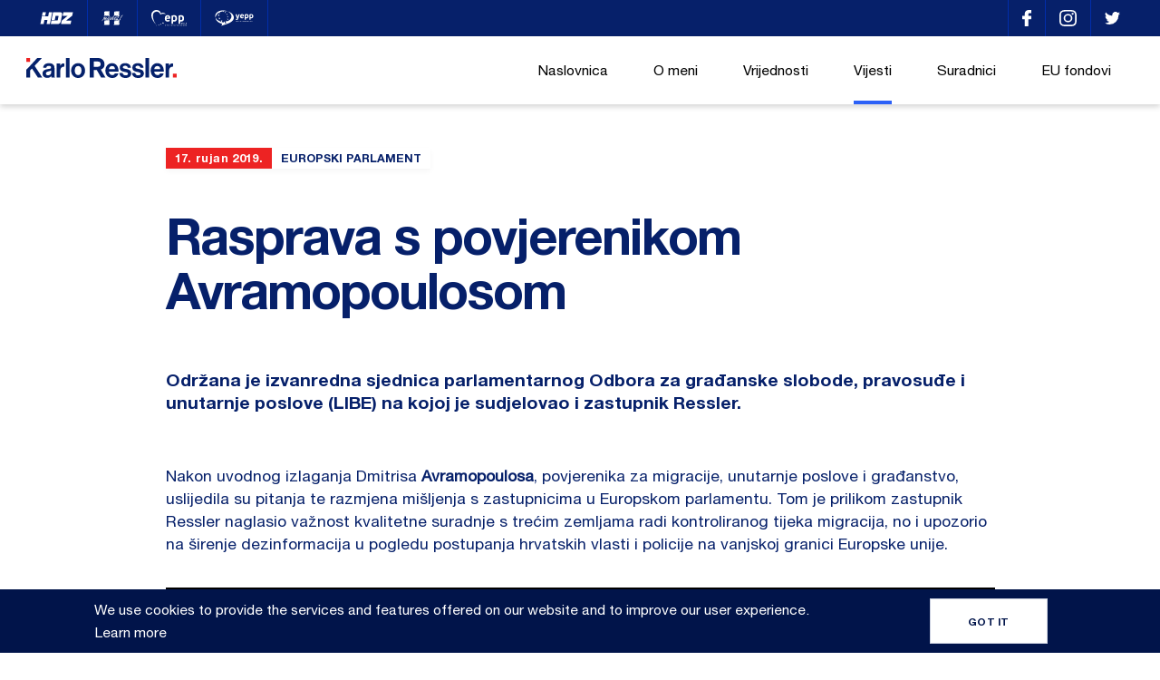

--- FILE ---
content_type: text/html; charset=UTF-8
request_url: https://karloressler.eu/rasprava-s-povjerenikom-avramopoulosom/
body_size: 28938
content:
<!DOCTYPE html>
<html dir="ltr" lang="hr" prefix="og: https://ogp.me/ns#">
<head>
    <meta charset="UTF-8">
    <meta name="viewport" content="width=device-width, initial-scale=1, maximum-scale=1" />
    <link rel="profile" href="https://gmpg.org/xfn/11">
    <link rel="pingback" href="https://karloressler.eu/xmlrpc.php">
    

    <link rel="apple-touch-icon" sizes="180x180" href="https://karloressler.eu/wp-content/themes/ressler/static/ui/favicon//apple-touch-icon.png">
    <link rel="icon" type="image/png" sizes="32x32" href="https://karloressler.eu/wp-content/themes/ressler/static/ui/favicon//favicon-32x32.png">
    <link rel="icon" type="image/png" sizes="16x16" href="https://karloressler.eu/wp-content/themes/ressler/static/ui/favicon//favicon-16x16.png">
    <link rel="manifest" href="https://karloressler.eu/wp-content/themes/ressler/static/ui/favicon//site.webmanifest">
    <meta name="msapplication-TileColor" content="#da532c">
    <meta name="theme-color" content="#ffffff">
		<style>img:is([sizes="auto" i], [sizes^="auto," i]) { contain-intrinsic-size: 3000px 1500px }</style>
	
		<!-- All in One SEO 4.8.8 - aioseo.com -->
		<title>Rasprava s povjerenikom Avramopoulosom | Karlo Ressler</title>
	<meta name="robots" content="max-image-preview:large" />
	<meta name="author" content="ressler"/>
	<link rel="canonical" href="https://karloressler.eu/rasprava-s-povjerenikom-avramopoulosom/" />
	<meta name="generator" content="All in One SEO (AIOSEO) 4.8.8" />
		<meta property="og:locale" content="hr_HR" />
		<meta property="og:site_name" content="Karlo Ressler |" />
		<meta property="og:type" content="article" />
		<meta property="og:title" content="Rasprava s povjerenikom Avramopoulosom | Karlo Ressler" />
		<meta property="og:url" content="https://karloressler.eu/rasprava-s-povjerenikom-avramopoulosom/" />
		<meta property="article:published_time" content="2019-09-17T08:26:09+00:00" />
		<meta property="article:modified_time" content="2020-08-24T10:11:52+00:00" />
		<meta name="twitter:card" content="summary" />
		<meta name="twitter:title" content="Rasprava s povjerenikom Avramopoulosom | Karlo Ressler" />
		<meta name="twitter:image" content="https://karloressler.eu/wp-content/uploads/2020/07/2453245353.png" />
		<script type="application/ld+json" class="aioseo-schema">
			{"@context":"https:\/\/schema.org","@graph":[{"@type":"Article","@id":"https:\/\/karloressler.eu\/rasprava-s-povjerenikom-avramopoulosom\/#article","name":"Rasprava s povjerenikom Avramopoulosom | Karlo Ressler","headline":"Rasprava s povjerenikom Avramopoulosom","author":{"@id":"https:\/\/karloressler.eu\/author\/ressler\/#author"},"publisher":{"@id":"https:\/\/karloressler.eu\/#organization"},"datePublished":"2019-09-17T08:26:09+02:00","dateModified":"2020-08-24T10:11:52+02:00","inLanguage":"hr","mainEntityOfPage":{"@id":"https:\/\/karloressler.eu\/rasprava-s-povjerenikom-avramopoulosom\/#webpage"},"isPartOf":{"@id":"https:\/\/karloressler.eu\/rasprava-s-povjerenikom-avramopoulosom\/#webpage"},"articleSection":"Aktualno, Europski parlament, Migracije, LIBE"},{"@type":"BreadcrumbList","@id":"https:\/\/karloressler.eu\/rasprava-s-povjerenikom-avramopoulosom\/#breadcrumblist","itemListElement":[{"@type":"ListItem","@id":"https:\/\/karloressler.eu#listItem","position":1,"name":"Home","item":"https:\/\/karloressler.eu","nextItem":{"@type":"ListItem","@id":"https:\/\/karloressler.eu\/kategorija\/aktualno\/#listItem","name":"Aktualno"}},{"@type":"ListItem","@id":"https:\/\/karloressler.eu\/kategorija\/aktualno\/#listItem","position":2,"name":"Aktualno","item":"https:\/\/karloressler.eu\/kategorija\/aktualno\/","nextItem":{"@type":"ListItem","@id":"https:\/\/karloressler.eu\/rasprava-s-povjerenikom-avramopoulosom\/#listItem","name":"Rasprava s povjerenikom Avramopoulosom"},"previousItem":{"@type":"ListItem","@id":"https:\/\/karloressler.eu#listItem","name":"Home"}},{"@type":"ListItem","@id":"https:\/\/karloressler.eu\/rasprava-s-povjerenikom-avramopoulosom\/#listItem","position":3,"name":"Rasprava s povjerenikom Avramopoulosom","previousItem":{"@type":"ListItem","@id":"https:\/\/karloressler.eu\/kategorija\/aktualno\/#listItem","name":"Aktualno"}}]},{"@type":"Organization","@id":"https:\/\/karloressler.eu\/#organization","name":"Karlo Ressler","url":"https:\/\/karloressler.eu\/"},{"@type":"Person","@id":"https:\/\/karloressler.eu\/author\/ressler\/#author","url":"https:\/\/karloressler.eu\/author\/ressler\/","name":"ressler","image":{"@type":"ImageObject","@id":"https:\/\/karloressler.eu\/rasprava-s-povjerenikom-avramopoulosom\/#authorImage","url":"https:\/\/secure.gravatar.com\/avatar\/55a981021ed997968976a5dbec6326692ed6683d2478e81680aeb2532c7c57fa?s=96&d=mm&r=g","width":96,"height":96,"caption":"ressler"}},{"@type":"WebPage","@id":"https:\/\/karloressler.eu\/rasprava-s-povjerenikom-avramopoulosom\/#webpage","url":"https:\/\/karloressler.eu\/rasprava-s-povjerenikom-avramopoulosom\/","name":"Rasprava s povjerenikom Avramopoulosom | Karlo Ressler","inLanguage":"hr","isPartOf":{"@id":"https:\/\/karloressler.eu\/#website"},"breadcrumb":{"@id":"https:\/\/karloressler.eu\/rasprava-s-povjerenikom-avramopoulosom\/#breadcrumblist"},"author":{"@id":"https:\/\/karloressler.eu\/author\/ressler\/#author"},"creator":{"@id":"https:\/\/karloressler.eu\/author\/ressler\/#author"},"datePublished":"2019-09-17T08:26:09+02:00","dateModified":"2020-08-24T10:11:52+02:00"},{"@type":"WebSite","@id":"https:\/\/karloressler.eu\/#website","url":"https:\/\/karloressler.eu\/","name":"Karlo Ressler","inLanguage":"hr","publisher":{"@id":"https:\/\/karloressler.eu\/#organization"}}]}
		</script>
		<!-- All in One SEO -->

<link rel='stylesheet' id='resslerMainCSS-css' href='https://karloressler.eu/wp-content/themes/ressler/static/dist/style.css?ver=5.4' type='text/css' media='' />
<link rel='stylesheet' id='wp-block-library-css' href='https://karloressler.eu/wp-includes/css/dist/block-library/style.min.css?ver=6.8.3' type='text/css' media='all' />
<style id='classic-theme-styles-inline-css' type='text/css'>
/*! This file is auto-generated */
.wp-block-button__link{color:#fff;background-color:#32373c;border-radius:9999px;box-shadow:none;text-decoration:none;padding:calc(.667em + 2px) calc(1.333em + 2px);font-size:1.125em}.wp-block-file__button{background:#32373c;color:#fff;text-decoration:none}
</style>
<style id='global-styles-inline-css' type='text/css'>
:root{--wp--preset--aspect-ratio--square: 1;--wp--preset--aspect-ratio--4-3: 4/3;--wp--preset--aspect-ratio--3-4: 3/4;--wp--preset--aspect-ratio--3-2: 3/2;--wp--preset--aspect-ratio--2-3: 2/3;--wp--preset--aspect-ratio--16-9: 16/9;--wp--preset--aspect-ratio--9-16: 9/16;--wp--preset--color--black: #000000;--wp--preset--color--cyan-bluish-gray: #abb8c3;--wp--preset--color--white: #ffffff;--wp--preset--color--pale-pink: #f78da7;--wp--preset--color--vivid-red: #cf2e2e;--wp--preset--color--luminous-vivid-orange: #ff6900;--wp--preset--color--luminous-vivid-amber: #fcb900;--wp--preset--color--light-green-cyan: #7bdcb5;--wp--preset--color--vivid-green-cyan: #00d084;--wp--preset--color--pale-cyan-blue: #8ed1fc;--wp--preset--color--vivid-cyan-blue: #0693e3;--wp--preset--color--vivid-purple: #9b51e0;--wp--preset--gradient--vivid-cyan-blue-to-vivid-purple: linear-gradient(135deg,rgba(6,147,227,1) 0%,rgb(155,81,224) 100%);--wp--preset--gradient--light-green-cyan-to-vivid-green-cyan: linear-gradient(135deg,rgb(122,220,180) 0%,rgb(0,208,130) 100%);--wp--preset--gradient--luminous-vivid-amber-to-luminous-vivid-orange: linear-gradient(135deg,rgba(252,185,0,1) 0%,rgba(255,105,0,1) 100%);--wp--preset--gradient--luminous-vivid-orange-to-vivid-red: linear-gradient(135deg,rgba(255,105,0,1) 0%,rgb(207,46,46) 100%);--wp--preset--gradient--very-light-gray-to-cyan-bluish-gray: linear-gradient(135deg,rgb(238,238,238) 0%,rgb(169,184,195) 100%);--wp--preset--gradient--cool-to-warm-spectrum: linear-gradient(135deg,rgb(74,234,220) 0%,rgb(151,120,209) 20%,rgb(207,42,186) 40%,rgb(238,44,130) 60%,rgb(251,105,98) 80%,rgb(254,248,76) 100%);--wp--preset--gradient--blush-light-purple: linear-gradient(135deg,rgb(255,206,236) 0%,rgb(152,150,240) 100%);--wp--preset--gradient--blush-bordeaux: linear-gradient(135deg,rgb(254,205,165) 0%,rgb(254,45,45) 50%,rgb(107,0,62) 100%);--wp--preset--gradient--luminous-dusk: linear-gradient(135deg,rgb(255,203,112) 0%,rgb(199,81,192) 50%,rgb(65,88,208) 100%);--wp--preset--gradient--pale-ocean: linear-gradient(135deg,rgb(255,245,203) 0%,rgb(182,227,212) 50%,rgb(51,167,181) 100%);--wp--preset--gradient--electric-grass: linear-gradient(135deg,rgb(202,248,128) 0%,rgb(113,206,126) 100%);--wp--preset--gradient--midnight: linear-gradient(135deg,rgb(2,3,129) 0%,rgb(40,116,252) 100%);--wp--preset--font-size--small: 13px;--wp--preset--font-size--medium: 20px;--wp--preset--font-size--large: 36px;--wp--preset--font-size--x-large: 42px;--wp--preset--spacing--20: 0.44rem;--wp--preset--spacing--30: 0.67rem;--wp--preset--spacing--40: 1rem;--wp--preset--spacing--50: 1.5rem;--wp--preset--spacing--60: 2.25rem;--wp--preset--spacing--70: 3.38rem;--wp--preset--spacing--80: 5.06rem;--wp--preset--shadow--natural: 6px 6px 9px rgba(0, 0, 0, 0.2);--wp--preset--shadow--deep: 12px 12px 50px rgba(0, 0, 0, 0.4);--wp--preset--shadow--sharp: 6px 6px 0px rgba(0, 0, 0, 0.2);--wp--preset--shadow--outlined: 6px 6px 0px -3px rgba(255, 255, 255, 1), 6px 6px rgba(0, 0, 0, 1);--wp--preset--shadow--crisp: 6px 6px 0px rgba(0, 0, 0, 1);}:where(.is-layout-flex){gap: 0.5em;}:where(.is-layout-grid){gap: 0.5em;}body .is-layout-flex{display: flex;}.is-layout-flex{flex-wrap: wrap;align-items: center;}.is-layout-flex > :is(*, div){margin: 0;}body .is-layout-grid{display: grid;}.is-layout-grid > :is(*, div){margin: 0;}:where(.wp-block-columns.is-layout-flex){gap: 2em;}:where(.wp-block-columns.is-layout-grid){gap: 2em;}:where(.wp-block-post-template.is-layout-flex){gap: 1.25em;}:where(.wp-block-post-template.is-layout-grid){gap: 1.25em;}.has-black-color{color: var(--wp--preset--color--black) !important;}.has-cyan-bluish-gray-color{color: var(--wp--preset--color--cyan-bluish-gray) !important;}.has-white-color{color: var(--wp--preset--color--white) !important;}.has-pale-pink-color{color: var(--wp--preset--color--pale-pink) !important;}.has-vivid-red-color{color: var(--wp--preset--color--vivid-red) !important;}.has-luminous-vivid-orange-color{color: var(--wp--preset--color--luminous-vivid-orange) !important;}.has-luminous-vivid-amber-color{color: var(--wp--preset--color--luminous-vivid-amber) !important;}.has-light-green-cyan-color{color: var(--wp--preset--color--light-green-cyan) !important;}.has-vivid-green-cyan-color{color: var(--wp--preset--color--vivid-green-cyan) !important;}.has-pale-cyan-blue-color{color: var(--wp--preset--color--pale-cyan-blue) !important;}.has-vivid-cyan-blue-color{color: var(--wp--preset--color--vivid-cyan-blue) !important;}.has-vivid-purple-color{color: var(--wp--preset--color--vivid-purple) !important;}.has-black-background-color{background-color: var(--wp--preset--color--black) !important;}.has-cyan-bluish-gray-background-color{background-color: var(--wp--preset--color--cyan-bluish-gray) !important;}.has-white-background-color{background-color: var(--wp--preset--color--white) !important;}.has-pale-pink-background-color{background-color: var(--wp--preset--color--pale-pink) !important;}.has-vivid-red-background-color{background-color: var(--wp--preset--color--vivid-red) !important;}.has-luminous-vivid-orange-background-color{background-color: var(--wp--preset--color--luminous-vivid-orange) !important;}.has-luminous-vivid-amber-background-color{background-color: var(--wp--preset--color--luminous-vivid-amber) !important;}.has-light-green-cyan-background-color{background-color: var(--wp--preset--color--light-green-cyan) !important;}.has-vivid-green-cyan-background-color{background-color: var(--wp--preset--color--vivid-green-cyan) !important;}.has-pale-cyan-blue-background-color{background-color: var(--wp--preset--color--pale-cyan-blue) !important;}.has-vivid-cyan-blue-background-color{background-color: var(--wp--preset--color--vivid-cyan-blue) !important;}.has-vivid-purple-background-color{background-color: var(--wp--preset--color--vivid-purple) !important;}.has-black-border-color{border-color: var(--wp--preset--color--black) !important;}.has-cyan-bluish-gray-border-color{border-color: var(--wp--preset--color--cyan-bluish-gray) !important;}.has-white-border-color{border-color: var(--wp--preset--color--white) !important;}.has-pale-pink-border-color{border-color: var(--wp--preset--color--pale-pink) !important;}.has-vivid-red-border-color{border-color: var(--wp--preset--color--vivid-red) !important;}.has-luminous-vivid-orange-border-color{border-color: var(--wp--preset--color--luminous-vivid-orange) !important;}.has-luminous-vivid-amber-border-color{border-color: var(--wp--preset--color--luminous-vivid-amber) !important;}.has-light-green-cyan-border-color{border-color: var(--wp--preset--color--light-green-cyan) !important;}.has-vivid-green-cyan-border-color{border-color: var(--wp--preset--color--vivid-green-cyan) !important;}.has-pale-cyan-blue-border-color{border-color: var(--wp--preset--color--pale-cyan-blue) !important;}.has-vivid-cyan-blue-border-color{border-color: var(--wp--preset--color--vivid-cyan-blue) !important;}.has-vivid-purple-border-color{border-color: var(--wp--preset--color--vivid-purple) !important;}.has-vivid-cyan-blue-to-vivid-purple-gradient-background{background: var(--wp--preset--gradient--vivid-cyan-blue-to-vivid-purple) !important;}.has-light-green-cyan-to-vivid-green-cyan-gradient-background{background: var(--wp--preset--gradient--light-green-cyan-to-vivid-green-cyan) !important;}.has-luminous-vivid-amber-to-luminous-vivid-orange-gradient-background{background: var(--wp--preset--gradient--luminous-vivid-amber-to-luminous-vivid-orange) !important;}.has-luminous-vivid-orange-to-vivid-red-gradient-background{background: var(--wp--preset--gradient--luminous-vivid-orange-to-vivid-red) !important;}.has-very-light-gray-to-cyan-bluish-gray-gradient-background{background: var(--wp--preset--gradient--very-light-gray-to-cyan-bluish-gray) !important;}.has-cool-to-warm-spectrum-gradient-background{background: var(--wp--preset--gradient--cool-to-warm-spectrum) !important;}.has-blush-light-purple-gradient-background{background: var(--wp--preset--gradient--blush-light-purple) !important;}.has-blush-bordeaux-gradient-background{background: var(--wp--preset--gradient--blush-bordeaux) !important;}.has-luminous-dusk-gradient-background{background: var(--wp--preset--gradient--luminous-dusk) !important;}.has-pale-ocean-gradient-background{background: var(--wp--preset--gradient--pale-ocean) !important;}.has-electric-grass-gradient-background{background: var(--wp--preset--gradient--electric-grass) !important;}.has-midnight-gradient-background{background: var(--wp--preset--gradient--midnight) !important;}.has-small-font-size{font-size: var(--wp--preset--font-size--small) !important;}.has-medium-font-size{font-size: var(--wp--preset--font-size--medium) !important;}.has-large-font-size{font-size: var(--wp--preset--font-size--large) !important;}.has-x-large-font-size{font-size: var(--wp--preset--font-size--x-large) !important;}
:where(.wp-block-post-template.is-layout-flex){gap: 1.25em;}:where(.wp-block-post-template.is-layout-grid){gap: 1.25em;}
:where(.wp-block-columns.is-layout-flex){gap: 2em;}:where(.wp-block-columns.is-layout-grid){gap: 2em;}
:root :where(.wp-block-pullquote){font-size: 1.5em;line-height: 1.6;}
</style>
<link rel='stylesheet' id='contact-form-7-css' href='https://karloressler.eu/wp-content/plugins/contact-form-7/includes/css/styles.css?ver=6.1.2' type='text/css' media='all' />
<link rel='stylesheet' id='taxopress-frontend-css-css' href='https://karloressler.eu/wp-content/plugins/simple-tags/assets/frontend/css/frontend.css?ver=3.38.0' type='text/css' media='all' />
<script type="text/javascript" src="https://karloressler.eu/wp-includes/js/jquery/jquery.min.js?ver=3.7.1" id="jquery-core-js"></script>
<script type="text/javascript" src="https://karloressler.eu/wp-content/plugins/simple-tags/assets/frontend/js/frontend.js?ver=3.38.0" id="taxopress-frontend-js-js"></script>
<link rel="https://api.w.org/" href="https://karloressler.eu/wp-json/" /><link rel="alternate" title="JSON" type="application/json" href="https://karloressler.eu/wp-json/wp/v2/posts/14545" /><link rel="EditURI" type="application/rsd+xml" title="RSD" href="https://karloressler.eu/xmlrpc.php?rsd" />
<link rel='shortlink' href='https://karloressler.eu/?p=14545' />

		<!-- GA Google Analytics @ https://m0n.co/ga -->
		<script async src="https://www.googletagmanager.com/gtag/js?id=UA-137993357-1"></script>
		<script>
			window.dataLayer = window.dataLayer || [];
			function gtag(){dataLayer.push(arguments);}
			gtag('js', new Date());
			gtag('config', 'UA-137993357-1');
		</script>

	<script>document.createElement( "picture" );if(!window.HTMLPictureElement && document.addEventListener) {window.addEventListener("DOMContentLoaded", function() {var s = document.createElement("script");s.src = "https://karloressler.eu/wp-content/plugins/webp-express/js/picturefill.min.js";document.body.appendChild(s);});}</script>
<!-- Meta Pixel Code -->
<script type='text/javascript'>
!function(f,b,e,v,n,t,s){if(f.fbq)return;n=f.fbq=function(){n.callMethod?
n.callMethod.apply(n,arguments):n.queue.push(arguments)};if(!f._fbq)f._fbq=n;
n.push=n;n.loaded=!0;n.version='2.0';n.queue=[];t=b.createElement(e);t.async=!0;
t.src=v;s=b.getElementsByTagName(e)[0];s.parentNode.insertBefore(t,s)}(window,
document,'script','https://connect.facebook.net/en_US/fbevents.js');
</script>
<!-- End Meta Pixel Code -->
<script type='text/javascript'>var url = window.location.origin + '?ob=open-bridge';
            fbq('set', 'openbridge', '1156296154765030', url);
fbq('init', '1156296154765030', {}, {
    "agent": "wordpress-6.8.3-4.1.5"
})</script><script type='text/javascript'>
    fbq('track', 'PageView', []);
  </script>
</head>

<body class="wp-singular post-template-default single single-post postid-14545 single-format-standard wp-theme-ressler supports-webp" data-url="https://karloressler.eu" data-api-url="https://karloressler.eu/wp-json/api/v1">


<!-- TOP -->
<div class="o-top-wrapper js-top">
	<div class="o-container">
		<div class="c-top u-flex u-justify-content-between u-align-items-center">
            <ul class="c-top__links u-flex u-justify-content-start u-align-items-center">
                                    <li>
                        <a href="http://www.hdz.hr/" title="HDZ" class=" u-flex u-align-items-center" target="_blank">
                            <svg xmlns="http://www.w3.org/2000/svg" width="36.698" height="13.085" viewBox="0 0 36.698 13.085"><path d="M23.16 12.581v-.092l.667-3.2a.261.261 0 0 1 .1-.166l6.453-4.958.053-.061h-5.416c-.055 0-.106.013-.087-.079q.363-1.718.716-3.433c.014-.068.038-.092.108-.092h10.407v.018l-.019.047-.692 3.316a.219.219 0 0 1-.092.141q-3.239 2.455-6.476 4.914l-.058.064h5.461c.08 0 .1.013.079.092q-.313 1.474-.618 2.955a3.477 3.477 0 0 0-.1.53zm-11.311 0a.21.21 0 0 1 .01-.092l.72-3.46c.016-.079.041-.1.123-.1h6.065a.85.85 0 0 0 .861-.7l.69-3.294a1 1 0 0 0 .036-.388.514.514 0 0 0-.558-.42h-2.55c-.069 0-.092.023-.1.092q-.418 2.018-.839 4.036c-.017.076-.042.1-.126.1h-3.407l-.038-.047a.445.445 0 0 0 .017-.078l.614-2.947q.493-2.343.973-4.675c.018-.087.048-.1.131-.1q3.929-.008 7.865-.008a2.8 2.8 0 0 1 .471.034 1.72 1.72 0 0 1 1.328.912 1.953 1.953 0 0 1 .173 1.284c-.128.692-.276 1.381-.422 2.068-.368 1.787-.737 3.575-1.123 5.359a3.023 3.023 0 0 1-1.934 2.257 3.783 3.783 0 0 1-.617.162zm-4.443 0l.007-.1q.423-2.026.849-4.052c.017-.08 0-.092-.079-.092h-3.131c-.092 0-.128.026-.146.12l-.7 3.374c-.052.252-.115.5-.153.758h-3.553a2.2 2.2 0 0 1 .08-.439q.645-3.112 1.3-6.224l.216-1.046c.017-.081.044-.109.131-.108h6.673c.1 0 .133-.025.153-.123q.42-2.03.845-4.069c.011-.056.026-.08.091-.08h3.483l-.22 1.057-.921 4.4q-.5 2.413-1.013 4.829l-.363 1.735v.053zm-5.083-8.416c-.055 0-.077 0-.063-.072l.74-3.519c.007-.054.022-.074.082-.074h3.485l-.378 1.814-.368 1.769c-.013.06-.034.075-.092.075l-3.406.006z" fill="#fff" stroke="transparent" transform="translate(.036)"/></svg>                        </a>
                    </li>
                                        <li>
                        <a href="http://www.mhdz.hr/" title="Mladež Hrvatske Demokratske Zajednice" class=" u-flex u-align-items-center" target="_blank">
                            <svg xmlns="http://www.w3.org/2000/svg" width="24.515" height="16.848" viewBox="0 0 24.515 16.848"><path d="M4.9 16.23c-.085-.041-.146.085-.248.095a.837.837 0 0 1-.716-.281c.005.286-.148.3-.338.279a2.17 2.17 0 0 0-.507 0c-.287.041-.324-.141-.347-.349-.025-.228.1-.305.319-.271-.013-.173-.2-.289-.1-.46s.281-.074.429-.051c.019-.141-.095-.169-.15-.232-.109-.133-.164-.281.014-.38.161-.09.069-.169.018-.245a3.7 3.7 0 0 1-.221-.314c-.057-.113-.134-.254.017-.382.1-.085.085-.2 0-.3l-.191-.275c-.093-.128-.085-.208.085-.264.271-.089.338-.317.148-.556-.141-.177-.025-.274.091-.333a.93.93 0 0 1 .979.209 13.963 13.963 0 0 0 1.19.93c-.144-.258-.412-.37-.619-.555-.413-.37-.835-.73-1.256-1.092-.131-.112-.2-.245-.074-.387s.268-.085.4.025.208.243.359.309c.052-.057-.006-.1-.023-.145a.21.21 0 0 1 .079-.271.194.194 0 0 1 .259.013c.2.184.352.169.542-.033s.4-.079.6.028c.128.072.21.106.3-.07.1-.193.295-.13.448-.046a.711.711 0 0 0 .693.053c.058-.026.125-.025.155-.1.106-.264.28-.232.469-.1a.886.886 0 0 0 .554.169 1.23 1.23 0 0 1 .5.1.726.726 0 0 1 .254.952.864.864 0 0 0-.084 1.022c.049.093.108.2 0 .277-.174.13-.121.221.032.308a.41.41 0 0 1 .045.034c.211.164.278.371.14.494-.182.162-.367.085-.529-.046-.132-.1-.254-.226-.377-.338-.069-.06-.137-.135-.265-.085.491.367.676.968 1.131 1.366.228.2.132.434-.163.536a.8.8 0 0 0-.373.845c-.84 0-1.676.014-2.511-.006l-.338.012-.289.013a1.2 1.2 0 0 1-.529-.1zm-.161-4.37a.807.807 0 0 0-.548-.5zm9.112 4.217c-.021-.141-.014-.278.177-.277.164 0 .188-.085.108-.187s-.183-.152-.1-.278.208-.107.332-.09a.71.71 0 0 0 .106 0c.01-.121-.091-.144-.141-.205-.1-.125-.143-.263.014-.361s.1-.192.022-.292a.473.473 0 0 1-.023-.681c.074-.079.019-.11-.023-.159l-.254-.3c-.106-.154-.139-.295.067-.414a.275.275 0 0 0 .106-.393c-.153-.319-.063-.444.3-.435a.3.3 0 0 0 .142-.012c.217-.112.372 0 .527.131.1.085.164.208.326.262a.621.621 0 0 0-.308-.365c-.226-.155-.412-.354-.622-.526a.275.275 0 1 1 .373-.4.78.78 0 0 0 .3.254c.041-.108-.062-.254.1-.323s.254.014.356.094c.085.065.19.132.271.025.242-.322.507-.24.788-.071.124.075.208.12.254-.079.028-.134.151-.159.271-.124a2.5 2.5 0 0 1 .369.138.515.515 0 0 0 .654-.154c.152-.186.305-.2.457-.085a1.325 1.325 0 0 0 .718.2.774.774 0 0 1 .731.823c-.013.2-.207.315-.281.5a.582.582 0 0 0 .043.676.237.237 0 0 1 .009.338c-.169.184-.055.281.1.359a.321.321 0 0 1 .194.39.23.23 0 0 1-.349.156l-.947-.637c.48.371.618 1.014 1.109 1.371a.439.439 0 0 1 .187.359c0 .107-.022.208-.134.242a.889.889 0 0 0-.539.66c-.036.1-.071.131-.169.131h-4.06l-.467-.219c.085.215-.034.224-.194.217a5.57 5.57 0 0 0-.676 0h-.03c-.171-.008-.184-.129-.2-.254zm-13.124-4.949l1.221-1.807a5.59 5.59 0 0 0 .864-1.977c.068-.353.374-.5.583-.729a.1.1 0 0 1 .152-.015.169.169 0 0 1 .046.181 2.214 2.214 0 0 1-.254.56 3.447 3.447 0 0 0-.363.728 1.552 1.552 0 0 0 .512-.382l.75-.683c.066-.058.147-.151.245-.085s.053.174.03.263a11.109 11.109 0 0 1-.561 1.472l-.185.47-.009.063.042-.035a12.1 12.1 0 0 0 1.014-1.007 7.52 7.52 0 0 1 .955-.867c.061-.041.128-.106.2-.067.1.049.062.149.045.229a7.916 7.916 0 0 1-.607 1.543 3.955 3.955 0 0 0-.293.7c-.014.062-.043.141.017.185l.181-.042a4.588 4.588 0 0 0 .952-.913 4 4 0 0 1 .526-.507c.059-.045.134-.1.2-.048.095.068.025.155-.012.225a2.778 2.778 0 0 1-.475.625 5.324 5.324 0 0 1-1.288 1.086c-.2.111-.438.281-.651.1s-.071-.423 0-.63c.148-.4.319-.8.434-1.228l-.65.7a7.044 7.044 0 0 1-1.138 1.047c-.1.066-.212.169-.33.085s-.066-.224-.033-.338a8.823 8.823 0 0 1 .619-1.386 2.62 2.62 0 0 0 .278-.727 3.386 3.386 0 0 0-.993 1.014c-.574.836-1.116 1.69-1.751 2.487a1.721 1.721 0 0 1-.488.481.857.857 0 0 1 .208-.772zm19-.39c-.059-.085.019-.16.053-.232l.154-.268a.3.3 0 0 1 .43-.183c.2.077.406-.019.612-.026.1 0 .217-.021.287.074s-.009.2-.054.284a.565.565 0 0 1-.634.368 1.562 1.562 0 0 0-.586.028.54.54 0 0 1-.122.018.161.161 0 0 1-.14-.063zm-3.811-.338c-.071-.1.008-.2.061-.283a2.091 2.091 0 0 1 .623-.517 17.017 17.017 0 0 0 1.867-1.449 2.377 2.377 0 0 0 .563-.733c.091-.207.008-.264-.181-.228a3.845 3.845 0 0 0-.743.26l-.888.357c-.066.026-.151.063-.2-.022a.169.169 0 0 1 .042-.207 1.717 1.717 0 0 1 .253-.258 3.465 3.465 0 0 1 1.546-.641 1.022 1.022 0 0 1 .447.02.406.406 0 0 1 .307.562 1.544 1.544 0 0 1-.345.543 11.193 11.193 0 0 1-1.409 1.254 3.393 3.393 0 0 0-.592.535h1.393c.121 0 .253-.005.308.134.069.169-.05.285-.155.392-.207.215-.384.388-.744.184-.267-.15-.628-.035-.944 0l-.945.151a.783.783 0 0 1-.111.011.169.169 0 0 1-.15-.063zm-9.365.043c-.111-.043-.1-.148-.085-.242a6.845 6.845 0 0 1 .517-1.335c.4-.876.88-1.714 1.335-2.562.051-.1.14-.182.1-.308a.492.492 0 0 0 .263-.477c.207.024.23-.2.362-.272.048-.026.085-.085.148-.057.09.04.03.111.022.169a1.882 1.882 0 0 1-.275.592c-.678 1.3-1.36 2.608-1.99 3.939l-.161.423c-.035.08-.085.15-.169.15a.188.188 0 0 1-.07-.017zm.88-.085c-.163-.1-.151-.268-.1-.43a1.172 1.172 0 0 1 .108-.288 8.232 8.232 0 0 1 2.5-2.669 2.594 2.594 0 0 1 .5-.236c.169-.065.354.114.372.35a1.531 1.531 0 0 1-.793 1.289c-.012-.134.073-.191.122-.264a1.9 1.9 0 0 0 .3-.634c.019-.089.046-.193-.047-.26s-.169-.012-.24.025a1.429 1.429 0 0 0-.264.159 9.222 9.222 0 0 0-1.745 1.841c-.074.107-.221.253-.095.368.107.1.241-.049.344-.121a7.832 7.832 0 0 0 1.237-1.228l.592-.651a.469.469 0 0 1-.112.391l-.493.853a1.2 1.2 0 0 0-.117.316c-.031.139-.048.3.1.379s.23-.045.316-.12a9.211 9.211 0 0 0 1.124-1.3c.05-.062.085-.187.181-.13s.019.158-.021.226a7.671 7.671 0 0 1-1.437 1.833c-.376.338-.672.213-.775-.285l-.052-.311c-.2.191-.374.366-.559.526a5.815 5.815 0 0 1-.469.361.423.423 0 0 1-.245.08.457.457 0 0 1-.234-.07zm4.857-.429a4.5 4.5 0 0 1 .11-.859l-.32.406a2.984 2.984 0 0 1-.87.748c-.18.1-.39.208-.578.043a.544.544 0 0 1-.085-.6 5.6 5.6 0 0 1 1.385-2.1 3.223 3.223 0 0 1 1.34-.936.329.329 0 0 0 .182-.169l.548-1.062.193-.078-.193.078a.5.5 0 0 1-.115-.31c.023-.164.163-.117.267-.135.079-.014.07-.059.044-.123-.169-.423-.15-.453.327-.393a.471.471 0 0 0 .079-.006c-.039-.148-.164-.219-.248-.319-.1-.121-.133-.243.041-.314.136-.056.114-.121.055-.213l-.225-.357c-.1-.161-.148-.316.085-.407.112-.042.079-.106.026-.169a3.536 3.536 0 0 1-.226-.286c-.1-.154-.2-.286.074-.415.184-.085.177-.32.073-.507-.141-.254-.076-.31.208-.364a1.073 1.073 0 0 1 1.006.382c.385.362.828.663 1.246.99h.007v-.009a1.818 1.818 0 0 0-.451-.449q-.861-.696-1.673-1.439c.6-.059.591-.056 1.014.307a1.085 1.085 0 0 0 .423.3c-.159-.27-.433-.393-.62-.613.091-.072.188-.041.276-.041h4.117c.147 0 .273 0 .353.161s-.026.246-.1.368c-.187.321-.4.655-.085 1.029a.21.21 0 0 1-.032.323c-.149.128-.078.214.054.305.154.107.4.21.23.45s-.371.078-.542-.041a4.709 4.709 0 0 0-.592-.452c-.04-.019-.057-.108-.122-.041l.042.1c.492.338.635.957 1.081 1.343.287.248.218.359-.094.581a.892.892 0 0 0-.4.7c.115.178.2.008.263-.041a1.345 1.345 0 0 1 .57-.248c.074-.019.188-.052.226.027a.271.271 0 0 1 0 .292c-.1.129-.2.246-.391.223a.635.635 0 0 0-.428.092 1.014 1.014 0 0 0-.423.286l-.613.382a.248.248 0 0 1-.288.014c-.09-.068 0-.154 0-.232-.005-.125.132-.3-.114-.352a.485.485 0 0 1-.43-.019c-.321-.108-.646-.2-1-.307a.514.514 0 0 0 .035.123c.067.094.209.183.079.306a.287.287 0 0 1-.4 0l-.564-.417c-.069-.05-.157-.112-.212 0-.111.226-.262.128-.4.053l-.393-.27c-.085-.052-.141-.046-.137.075 0 .138.193.313.005.4a.977.977 0 0 1-.6.032l-.164-.03-.357.607a.728.728 0 0 0-.09.644.745.745 0 0 1-.078.545 5.5 5.5 0 0 1-.622 1 1.571 1.571 0 0 0-.186 1.14c.019.169.128.2.264.1a1.646 1.646 0 0 0 .445-.461 3.227 3.227 0 0 0 .71-1.158.123.123 0 0 1 .217-.073c.219.254.319.046.423-.1a4.105 4.105 0 0 1 .992-.99 1.61 1.61 0 0 1 .346-.186.352.352 0 0 1 .483.474 2.36 2.36 0 0 1-.656.93 2.336 2.336 0 0 1-1.3.743c-.179.021-.261.338-.2.612a.323.323 0 0 0 .423.264 1.5 1.5 0 0 0 .6-.3 6.821 6.821 0 0 0 .995-.945c.064-.071.128-.163.232-.095s.02.169-.015.247a1.641 1.641 0 0 1-.332.452 4.447 4.447 0 0 1-1.454 1.075c-.583.238-.881.016-.862-.615.011-.351.169-.671.2-1.052a.911.911 0 0 0-.3.376l-.657 1.033a.8.8 0 0 1-.676.4h-.009a.431.431 0 0 1-.472-.459zm.442-2.729a6.507 6.507 0 0 0-1.642 2.089c-.073.14-.226.352-.073.456.174.12.344-.085.47-.211a13.566 13.566 0 0 0 1.3-1.7 3.718 3.718 0 0 0 .507-.883.93.93 0 0 0-.56.244zm3.366.11a2.056 2.056 0 0 0-.93 1.108 1.437 1.437 0 0 0 .176-.076 2.282 2.282 0 0 0 .881-.845c.03-.057.067-.119.006-.179a.1.1 0 0 0-.129-.018zm2.943-1.523zm.007 0h.039a.254.254 0 0 1-.039 0zm.477-.364a.558.558 0 0 1-.428.357.558.558 0 0 0 .428-.357zm-.823-.067a.611.611 0 0 1 .16.188.371.371 0 0 1 .015.037.371.371 0 0 0-.015-.037.611.611 0 0 0-.16-.188l-.009-.008zm-4.43.014a.267.267 0 0 1 .041.142.267.267 0 0 0-.041-.142l-.005-.008zm4.113.075zm1.145-.045v-.054a.288.288 0 0 0 0 .054zm-1.106-.017a.2.2 0 0 1 .122-.079.2.2 0 0 0-.121.077zm1.158-.057l-.029-.027.029.026zm-.049-.01a.041.041 0 0 1 .016-.018.041.041 0 0 0-.016.018zm-.931-.016a.154.154 0 0 0-.031 0h.031zm2.054 4.659c-.085-.069-.2-.155-.169-.267a5 5 0 0 1 .379-.949 21.794 21.794 0 0 1 1.922-3.233 1.553 1.553 0 0 1 .9-.676c.1-.024.211-.041.285.053s0 .181-.045.258a1.547 1.547 0 0 1-.187.246 17.088 17.088 0 0 0-2.417 3.479 2.257 2.257 0 0 0-.266.676.412.412 0 0 1-.189.3l-.155.142a.1.1 0 0 1-.059-.025zm-1.245-4a1.014 1.014 0 0 1 .423-.286c.015.1.149.186.036.3a.219.219 0 0 1-.162.077 1.471 1.471 0 0 1-.296-.085zm-11.525-.247c-.209-.111-.408-.187-.614.019a.306.306 0 0 1-.348.017c-.318-.141-.676-.146-.986-.319-.037-.02-.085-.053-.134-.008-.019.115.093.169.129.262.03.074.118.153.042.23a.214.214 0 0 1-.264 0 4.067 4.067 0 0 1-.612-.4c-.124-.1-.27-.276-.4.016-.049.106-.161.051-.254.016a1.651 1.651 0 0 1-.378-.289.191.191 0 0 0-.186-.034c-.066.026-.032.1-.022.148.064.347.063.338-.288.379-.245.031-.492.164-.672-.134a1.564 1.564 0 0 1-.161-.467.169.169 0 0 1 .132-.216c.169-.028.188-.085.112-.24-.115-.229-.046-.317.221-.324a.338.338 0 0 1 .054 0c.05.007.1.013.123-.041l-.085-.161c-.155-.141-.281-.284 0-.429.085-.042.057-.1.016-.163l-.233-.382c-.085-.161-.138-.323.092-.416.111-.046.076-.111.023-.175a3.811 3.811 0 0 1-.254-.3c-.1-.139-.161-.28.092-.357.161-.052.205-.33.1-.5-.169-.288-.125-.357.22-.376a3.965 3.965 0 0 0 .496-.092c-.024-.135-.145-.169-.216-.253-.044-.055-.154-.081-.113-.172.027-.058.084-.051.134-.045a.273.273 0 0 0 .07 0 .676.676 0 0 1 .652.227 1.374 1.374 0 0 0 .5.357v-.013a5.382 5.382 0 0 1-.53-.522c.078-.084.177-.046.258-.046h4.151c.148 0 .284 0 .348.169s-.039.23-.137.33a.775.775 0 0 0-.1.986c.085.134.128.258-.027.368s-.09.18.025.254a2.221 2.221 0 0 1 .187.125c.117.095.206.205.1.361a.261.261 0 0 1-.395.066 5.277 5.277 0 0 1-.452-.36.439.439 0 0 0-.415-.127c.54.338.647.966 1.115 1.333.3.232.235.406-.118.578a1.29 1.29 0 0 0-.393.712c.014.126.126.154.2.217a.492.492 0 0 1-.265.479zm-2.521-3.523a1.456 1.456 0 0 0-.65-.517 2.535 2.535 0 0 0 .65.517z" fill="#fff" stroke="transparent" transform="translate(.007 .013)"/></svg>                        </a>
                    </li>
                                        <li>
                        <a href="https://www.eppgroup.eu/" title="EPP" class=" u-flex u-align-items-center" target="_blank">
                            <svg xmlns="http://www.w3.org/2000/svg" width="38.804" height="17.17" viewBox="0 0 38.804 17.17"><defs><style>.prefix__cls-1{fill:#fff}</style></defs><g id="prefix__O_meni___Karlo_Ressler-5"><path id="prefix__Path_11" d="M23.228 9.1c0 .855-.349 1.112-.925 1.112h-3.17c.038 1.055.653 1.358 1.487 1.358a3.612 3.612 0 0 0 1.423-.31c.2-.065.245-.052.31.086l.388.9c.065.149.026.207-.11.3a4.3 4.3 0 0 1-2.186.556c-2.166 0-3.182-1.026-3.182-3.357 0-2.186 1.2-3.441 3.065-3.441 1.93.006 2.9 1.008 2.9 2.8zm-4.062-.033h2.315c0-.731-.245-1.274-1.112-1.274a1.243 1.243 0 0 0-1.2 1.274z" class="prefix__cls-1" transform="translate(-.005 .016) translate(-2.498 -.915)"/><path id="prefix__Path_12" d="M27.471 15.495h-1.283c-.187 0-.265-.026-.265-.214v-8.059c0-.187.038-.272.245-.381a7.063 7.063 0 0 1 2.737-.485c2.341 0 3.13 1.494 3.13 3.377 0 1.843-.912 3.363-2.908 3.363a5.963 5.963 0 0 1-1.4-.149v2.344c0 .179-.027.2-.26.2zm1.2-7.606a3.917 3.917 0 0 0-.941.136v3.375a3.938 3.938 0 0 0 1.026.136c.828 0 1.4-.5 1.4-1.856s-.544-1.793-1.482-1.793z" class="prefix__cls-1" transform="translate(-.005 .016) translate(-3.752 -.922)"/><path id="prefix__Path_13" d="M36.38 15.495h-1.28c-.187 0-.257-.026-.257-.214v-8.059c0-.187.038-.272.245-.381a7.041 7.041 0 0 1 2.737-.485c2.341 0 3.13 1.494 3.13 3.377 0 1.843-.919 3.363-2.908 3.363a5.963 5.963 0 0 1-1.4-.149v2.343c-.001.179-.027.205-.267.205zm1.2-7.606a3.82 3.82 0 0 0-.941.136v3.375a3.939 3.939 0 0 0 1.026.136c.828 0 1.4-.5 1.4-1.856s-.551-1.793-1.482-1.793z" class="prefix__cls-1" transform="translate(-.005 .016) translate(-5.042 -.922)"/><path id="prefix__Path_14" d="M39.306 15.62a.044.044 0 0 1 .026.045v1.061c0 .428-.2.576-.582.634l-.038-.026-.02-.136a.033.033 0 0 1 .026-.032c.265-.038.408-.116.408-.356v-.02a.977.977 0 0 1-.31.051c-.363 0-.517-.265-.517-.641s.171-.672.556-.672a1.179 1.179 0 0 1 .453.092zm-.44.1c-.214 0-.362.136-.362.485s.129.472.342.472a.92.92 0 0 0 .291-.051v-.866a.984.984 0 0 0-.269-.035z" class="prefix__cls-1" transform="translate(-.005 .016) translate(-5.543 -2.25)"/><path id="prefix__Path_15" d="M40.587 15.859a.476.476 0 0 0-.33-.136.964.964 0 0 0-.136.013v1.064l-.038.038h-.129l-.038-.038v-1.07c0-.116.026-.171.142-.187a1.584 1.584 0 0 1 .171-.013.659.659 0 0 1 .465.171.022.022 0 0 1 .007.033.006.006 0 0 1 0 .005h-.005l-.086.116-.021.006z" class="prefix__cls-1" transform="translate(-.005 .016) translate(-5.777 -2.25)"/><path id="prefix__Path_16" d="M35.614 14.622c-.349 0-.53-.227-.53-.659s.233-.659.537-.659c.349 0 .537.245.537.653s-.195.665-.544.665zm0-1.138c-.245 0-.342.22-.342.485s.078.485.33.485.342-.245.342-.485-.051-.485-.323-.485z" class="prefix__cls-1"/><path id="prefix__Path_17" d="M42.655 15.567h.136l.038.038v.641c0 .291.058.428.356.428a1.263 1.263 0 0 0 .22-.02v-1.048l.038-.038h.129l.038.038v1.048a.171.171 0 0 1-.149.187 2.2 2.2 0 0 1-.291.02c-.394 0-.543-.171-.543-.6v-.653l.027-.042z" class="prefix__cls-1" transform="translate(-.005 .016) translate(-6.17 -2.256)"/><path id="prefix__Path_18" d="M44.67 16.858a1.226 1.226 0 0 1-.3-.038v.472l-.032.032h-.138l-.038-.032v-1.618a.035.035 0 0 1 .026-.038 1.18 1.18 0 0 1 .472-.091c.369 0 .537.278.537.659s-.172.654-.527.654zm-.038-1.138a.737.737 0 0 0-.265.045v.866a.913.913 0 0 0 .265.045c.213 0 .362-.123.362-.485s-.142-.472-.362-.472z" class="prefix__cls-1" transform="translate(-.005 .016) translate(-6.392 -2.252)"/><path id="prefix__Path_19" d="M17.569 18.217a.092.092 0 0 1-.091-.091.091.091 0 1 1 .181 0 .1.1 0 0 1-.09.091zm.038 1.171h-.078l-.026-.026v-.941l.026-.026h.078l.026.026v.941l-.02.026z" class="prefix__cls-1" transform="translate(-.005 .016) translate(-2.529 -2.612)"/><path id="prefix__Path_20" d="M18.812 19.441h-.086l-.026-.026v-.5c0-.245-.058-.363-.31-.363a.989.989 0 0 0-.194.02v.848l-.026.026h-.078l-.026-.026v-.848a.125.125 0 0 1 .1-.129 1.512 1.512 0 0 1 .245-.02c.31 0 .434.136.434.485v.513a.03.03 0 0 1-.033.02z" class="prefix__cls-1" transform="translate(-.005 .016) translate(-2.614 -2.669)"/><path id="prefix__Path_21" d="M19.921 18.5v-.045l.02-.033.142-.026.026-.187.032-.032.051-.02.026.02v.223h.214l.02.026v.065l-.02.02h-.214v.641c0 .091.033.142.129.142a.493.493 0 0 0 .136-.02l.026.013.013.071v.026a.6.6 0 0 1-.187.026c-.181 0-.245-.078-.245-.245v-.665h-.129l-.038-.007z" class="prefix__cls-1" transform="translate(-.005 .016) translate(-2.883 -2.63)"/><path id="prefix__Path_22" d="M21.64 19.376h-.086l-.026-.026v-.556c0-.214-.078-.317-.257-.317a.638.638 0 0 0-.245.045v.821l-.026.026h-.078l-.026-.026v-1.332l.026-.026h.086l.026.026v.389a.744.744 0 0 1 .265-.051c.272 0 .375.171.375.44v.55l-.035.032z" class="prefix__cls-1" transform="translate(-.005 .016) translate(-3.024 -2.606)"/><path id="prefix__Path_23" d="M22.941 18.854c0 .11-.058.129-.123.129h-.55c0 .265.136.362.3.362a.493.493 0 0 0 .214-.051h.032l.032.065v.032a.588.588 0 0 1-.272.071c-.265 0-.428-.156-.428-.513s.162-.513.4-.513a.37.37 0 0 1 .394.349l-.005.069zm-.394-.31c-.171 0-.265.142-.272.323h.537c0-.168-.059-.323-.266-.323z" class="prefix__cls-1" transform="translate(-.005 .016) translate(-3.206 -2.671)"/><path id="prefix__Path_24" d="M24.824 18.854c0 .11-.051.129-.123.129h-.537c0 .265.136.362.3.362a.494.494 0 0 0 .214-.052h.032l.032.065v.032a.593.593 0 0 1-.278.071c-.265 0-.428-.155-.428-.513s.171-.513.4-.513a.375.375 0 0 1 .388.363.125.125 0 0 0-.006.056zm-.394-.31c-.171 0-.265.142-.272.323h.542c.013-.171-.051-.323-.257-.323z" class="prefix__cls-1" transform="translate(-.005 .016) translate(-3.479 -2.671)"/><path id="prefix__Path_25" d="M25.309 18.449h.086l.026.026v.517c0 .245.045.349.3.349a.986.986 0 0 0 .194-.02v-.848l.026-.026h.086l.026.026v.848a.115.115 0 0 1-.1.123 1.515 1.515 0 0 1-.245.02c-.31 0-.421-.123-.421-.465v-.524l.022-.026z" class="prefix__cls-1" transform="translate(-.005 .016) translate(-3.659 -2.673)"/><path id="prefix__Path_26" d="M27.078 18.672a.366.366 0 0 0-.265-.11.392.392 0 0 0-.123 0v.855l-.026.026h-.078l-.026-.026v-.855c0-.078.02-.11.1-.129h.149a.513.513 0 0 1 .356.129.02.02 0 0 1 0 .026l-.058.078a.049.049 0 0 1-.029.006z" class="prefix__cls-1" transform="translate(-.005 .016) translate(-3.844 -2.67)"/><path id="prefix__Path_27" d="M23.902 16.808c-.265 0-.407-.171-.407-.517s.171-.513.414-.513.414.187.414.513-.156.517-.421.517zm0-.919c-.2 0-.285.181-.285.394s.071.407.278.407.285-.207.285-.4-.051-.4-.278-.4z" class="prefix__cls-1"/><path id="prefix__Path_28" d="M29.142 19.459a.812.812 0 0 1-.245-.038v.379l-.026.02h-.086l-.026-.02v-1.281a.036.036 0 0 1 .02-.032 1 1 0 0 1 .363-.071c.285 0 .414.214.414.513s-.123.53-.414.53zm0-.912a.667.667 0 0 0-.227.038v.715a.667.667 0 0 0 .227.038c.171 0 .3-.11.3-.4s-.129-.394-.3-.394z" class="prefix__cls-1" transform="translate(-.005 .016) translate(-4.162 -2.668)"/><path id="prefix__Path_29" d="M30.811 18.852c0 .11-.058.129-.123.129h-.55c0 .265.129.362.3.362a.473.473 0 0 0 .214-.051h.032l.032.065a.029.029 0 0 1 0 .032.587.587 0 0 1-.272.071c-.265 0-.428-.155-.428-.513s.171-.524.407-.524a.375.375 0 0 1 .388.356zm-.394-.31c-.171 0-.265.142-.272.323h.537c0-.168-.058-.323-.264-.323z" class="prefix__cls-1" transform="translate(-.005 .016) translate(-4.344 -2.669)"/><path id="prefix__Path_30" d="M31.92 19.4a.929.929 0 0 1-.349.065c-.3 0-.381-.149-.381-.31a.346.346 0 0 1 .381-.336h.245v-.052c0-.129-.038-.22-.245-.22a.823.823 0 0 0-.245.045h-.033l-.02-.071a.024.024 0 0 1 .013-.032.828.828 0 0 1 .31-.058c.245 0 .342.11.342.323v.608a.032.032 0 0 1-.019.038zm-.336-.465c-.091 0-.257.02-.257.214 0 .155.123.194.245.194a.813.813 0 0 0 .245-.038v-.369z" class="prefix__cls-1" transform="translate(-.005 .016) translate(-4.514 -2.67)"/><path id="prefix__Path_31" d="M33.211 19.442h-.086l-.026-.026v-.5c0-.245-.058-.362-.31-.362a.988.988 0 0 0-.194.02v.848l-.026.026h-.078l-.026-.026v-.848a.109.109 0 0 1 .1-.123 1.515 1.515 0 0 1 .245-.02c.31 0 .434.136.434.485v.513l-.032.01z" class="prefix__cls-1" transform="translate(-.005 .016) translate(-4.699 -2.671)"/><path id="prefix__Path_32" d="M34.785 19.46a.812.812 0 0 1-.245-.038v.378l-.02.02h-.086l-.026-.02v-1.28a.036.036 0 0 1 .02-.032.962.962 0 0 1 .356-.065c.285 0 .414.214.414.513s-.131.524-.413.524zm-.02-.912a.666.666 0 0 0-.227.038v.714a.667.667 0 0 0 .227.038c.171 0 .3-.11.3-.4s-.118-.389-.299-.389z" class="prefix__cls-1" transform="translate(-.005 .016) translate(-4.98 -2.669)"/><path id="prefix__Path_33" d="M36.358 19.4a.93.93 0 0 1-.349.065c-.31 0-.381-.149-.381-.31a.342.342 0 0 1 .381-.336h.245v-.052c0-.129-.038-.22-.233-.22a.823.823 0 0 0-.245.045h-.033l-.02-.071a.024.024 0 0 1 .013-.032.828.828 0 0 1 .31-.058c.245 0 .342.11.342.323v.608a.041.041 0 0 1-.032.038zm-.342-.465c-.091 0-.257.02-.257.214 0 .155.116.194.245.194a.812.812 0 0 0 .245-.038v-.369z" class="prefix__cls-1" transform="translate(-.005 .016) translate(-5.156 -2.67)"/><path id="prefix__Path_34" d="M37.422 18.672a.377.377 0 0 0-.265-.11.392.392 0 0 0-.123 0v.855l-.026.026h-.086l-.02-.026v-.855c0-.078.02-.11.1-.129a.571.571 0 0 1 .149 0 .488.488 0 0 1 .349.129.02.02 0 0 1 0 .026l-.058.078a.024.024 0 0 1-.017.007z" class="prefix__cls-1" transform="translate(-.005 .016) translate(-5.341 -2.67)"/><path id="prefix__Path_35" d="M38.167 19.379a.406.406 0 0 1-.123.02c-.116 0-.156-.058-.156-.181v-1.2l.026-.026h.086l.026.026v1.158c0 .078.013.1.065.1h.065a.019.019 0 0 1 .02.02v.058l-.008.027z" class="prefix__cls-1" transform="translate(-.005 .016) translate(-5.484 -2.607)"/><path id="prefix__Path_36" d="M38.607 18.214a.092.092 0 0 1-.091-.091.091.091 0 1 1 .181 0 .1.1 0 0 1-.09.091zm.038 1.171h-.085l-.026-.026v-.941l.026-.026h.078l.026.026v.941l-.019.026z" class="prefix__cls-1" transform="translate(-.005 .016) translate(-5.574 -2.613)"/><path id="prefix__Path_37" d="M39.777 19.4a.929.929 0 0 1-.349.065c-.3 0-.381-.149-.381-.31a.349.349 0 0 1 .388-.336h.245v-.052c0-.129-.038-.22-.245-.22a.824.824 0 0 0-.245.045h-.032l-.02-.071.007-.026h.007a.818.818 0 0 1 .3-.058c.245 0 .342.11.342.323v.608a.036.036 0 0 1-.02.032zm-.342-.465c-.091 0-.257.02-.257.214 0 .155.123.194.245.194a.812.812 0 0 0 .245-.038v-.369z" class="prefix__cls-1" transform="translate(-.005 .016) translate(-5.651 -2.671)"/><path id="prefix__Path_38" d="M41.664 18.886v.53l-.026.026h-.078l-.026-.026v-.5c0-.245-.071-.369-.272-.369a.6.6 0 0 0-.257.078.678.678 0 0 1 .045.278v.513l-.026.026h-.084l-.02-.026v-.513c0-.227-.058-.349-.291-.349a.8.8 0 0 0-.171.02v.848l-.026.026h-.078l-.026-.026v-.848a.109.109 0 0 1 .1-.123 1.121 1.121 0 0 1 .207-.02.373.373 0 0 1 .31.11.6.6 0 0 1 .342-.11c.287 0 .378.174.378.452z" class="prefix__cls-1" transform="translate(-.005 .016) translate(-5.837 -2.67)"/><path id="prefix__Path_39" d="M43.032 18.852c0 .11-.051.129-.123.129h-.55c0 .265.136.362.3.362a.494.494 0 0 0 .214-.051h.033l.032.065v.032a.592.592 0 0 1-.278.071c-.265 0-.428-.155-.428-.513s.171-.524.407-.524a.37.37 0 0 1 .388.356.131.131 0 0 1 0 .074zm-.394-.31c-.171 0-.265.142-.272.323h.534c0-.171-.055-.323-.262-.323z" class="prefix__cls-1" transform="translate(-.005 .016) translate(-6.113 -2.669)"/><path id="prefix__Path_40" d="M44.229 19.442h-.086l-.026-.026v-.5c0-.245-.058-.362-.3-.362a.988.988 0 0 0-.194.02v.848l-.026.026h-.086l-.026-.026v-.848a.109.109 0 0 1 .1-.123 1.516 1.516 0 0 1 .245-.02c.31 0 .434.136.434.485v.513a.038.038 0 0 1-.03.01z" class="prefix__cls-1" transform="translate(-.005 .016) translate(-6.293 -2.671)"/><path id="prefix__Path_41" d="M44.634 18.5v-.045l.02-.033.142-.026.026-.187.026-.032.051-.02.026.02v.223h.214l.02.026v.065l-.02.02h-.214v.641c0 .091.026.142.136.142a.493.493 0 0 0 .136-.02l.02.013.013.071v.026a.6.6 0 0 1-.187.026c-.181 0-.245-.078-.245-.245v-.665h-.138l-.026-.007z" class="prefix__cls-1" transform="translate(-.005 .016) translate(-6.46 -2.63)"/><path id="prefix__Path_42" d="M12.5 13.873l-.628-.446.776-.02.239-.744.233.737.776-.013-.634.459.233.75-.621-.452-.614.452z" class="prefix__cls-1"/><path id="prefix__Path_43" d="M10.326 14.738l.323-.513.051.608.6.149-.569.233.052.608-.4-.479-.576.227.323-.513-.394-.466z" class="prefix__cls-1"/><path id="prefix__Path_44" d="M5.786 15.947l.306-.291-.071.414.375.2-.414.052-.065.407-.187-.375-.394.052.272-.285-.171-.369z" class="prefix__cls-1"/><path id="prefix__Path_45" d="M8.091 15.5l.317-.381-.026.5.465.181-.479.123-.026.5-.272-.428-.465.116.291-.375-.265-.414z" class="prefix__cls-1"/><path id="prefix__Path_46" d="M9.943 4.787a6.756 6.756 0 0 1 6.157-.149 4.513 4.513 0 0 0-5.559-1.145 5.156 5.156 0 0 0-4.675-3.48 5.373 5.373 0 0 0-5.148 2.549c-.906 1.752-2.037 5.607 4.2 12.593-2.749-4.362-3.272-6.869-3.2-9.268a4.076 4.076 0 0 1 2.893-3.972 4.208 4.208 0 0 1 5.332 2.872z" class="prefix__cls-1" transform="translate(-.005 .016)"/></g></svg>                        </a>
                    </li>
                                        <li>
                        <a href="http://youthepp.eu/" title="YEPP" class=" u-flex u-align-items-center" target="_blank">
                            <svg xmlns="http://www.w3.org/2000/svg" width="42.667" height="18.232" viewBox="0 0 42.667 18.232"><path d="M7.312 17.72l.008-.094c.19-.5.33-1.018.536-1.516.084-.2.14-.419.208-.628.024-.073 0-.111-.078-.127a9.1 9.1 0 0 1-1.348-.361q-.621-.224-1.222-.5a10.532 10.532 0 0 1-1.659-.982 5.646 5.646 0 0 1-.733-.6l-.285-.264a3.962 3.962 0 0 1-.575-.648 7.562 7.562 0 0 1-.725-1.162 5.735 5.735 0 0 1-.527-1.6 4.839 4.839 0 0 1-.038-.706l.051.033a5.5 5.5 0 0 0 1.893 2.455 11.31 11.31 0 0 0 1.859 1.162l.108.074c.647.32 1.31.6 1.983.86.216.083.216.086.256-.149l.071-.413a.132.132 0 0 0-.06-.146 3.112 3.112 0 0 1-.37-.307.353.353 0 0 1-.121-.2h.554c.077 0 .115-.011.132-.1a3.2 3.2 0 0 1 .132-.55l.069-.167.2.685a.211.211 0 0 0 .229.191l.382.014c.1 0 .105.045.059.115a1.846 1.846 0 0 1-.339.374.117.117 0 0 0-.045.144c.08.271.156.543.214.829l-.494-.437c-.073-.071-.12-.074-.193-.009a2.233 2.233 0 0 0-.306.271l.8.279 1.6.568.4.132c.066.023.095 0 .116-.071a.4.4 0 0 0-.151-.486 1.656 1.656 0 0 1-.4-.438h.16a1.852 1.852 0 0 1 .341.015c.109.018.183.018.188-.132a5.928 5.928 0 0 1 .082-.593 2.919 2.919 0 0 1 .247.54c.071.192.066.192.271.2l.406.019a.755.755 0 0 1-.2.318.427.427 0 0 0-.1.579 1.86 1.86 0 0 1 .119.349.154.154 0 0 0 .1.117c.477.169.951.341 1.41.552a.071.071 0 0 0 .076 0l-.518-1.481-.162-.465c-.025-.066-.012-.1.066-.117l.361-.077a.2.2 0 0 0 .116-.35l-.43-.5h.373c.082.007.115-.021.14-.1a3.517 3.517 0 0 0 .066-.461l.04-.139.233.589a.219.219 0 0 0 .235.167l.346.022a2.318 2.318 0 0 0-.279.5 1.142 1.142 0 0 0 .324-.1 10.107 10.107 0 0 0 1.9-.978 8.346 8.346 0 0 0 1.16-.937 5.757 5.757 0 0 0 1.226-1.716 4.6 4.6 0 0 0 .434-1.44 4.872 4.872 0 0 0-.879-3.41 7.463 7.463 0 0 0-2.813-2.373l-.377-.183-.013-.02c.369.091.725.2 1.075.32a11.241 11.241 0 0 1 2.454 1.211 8.234 8.234 0 0 1 1.5 1.284 6.181 6.181 0 0 1 1.434 2.453 4.153 4.153 0 0 1 .218 1.644 6.4 6.4 0 0 1-.312 1.734 6.065 6.065 0 0 1-.812 1.4 7.4 7.4 0 0 1-1.709 1.573 14.6 14.6 0 0 1-2.29 1.332c-.546.252-1.1.488-1.658.706q-1.22.473-2.464.883c-.572.191-1.138.392-1.706.593-.6.211-1.206.4-1.792.647l-.682.285a.242.242 0 0 1-.078.022.038.038 0 0 1-.019-.007zm3.049-3.327l.406.127a1.143 1.143 0 0 0-.183-.177l-.125-.079-.1.128zm30.412-1.207c-.008-.066.026-.075.08-.069a.073.073 0 0 0 .084-.038l-.036-.074a1.838 1.838 0 0 1-.092-.239l-.086-.253c.117-.038.181-.009.2.117a1.65 1.65 0 0 0 .066.232 1.206 1.206 0 0 0 .1-.292.1.1 0 0 1 .146-.066c.069.025.009.08 0 .113l-.165.5a.214.214 0 0 1-.192.146h-.024a.077.077 0 0 1-.08-.073zm-4.688.054c-.08 0-.066-.052-.066-.1v-.517s.039-.112.111-.123c.293-.044.452.122.364.382a.205.205 0 0 1-.219.157c-.076 0-.117.013-.106.1.007.056 0 .1-.075.1zm.081-.49a.683.683 0 0 0 0 .086c0 .092.055.088.115.066l.078-.145c-.009-.066-.022-.135-.117-.139h-.008c-.1.003-.06.082-.068.132zm-4.563.488c-.082 0-.066-.059-.066-.1v-.517l.027-.09a.492.492 0 0 1 .346-.006.255.255 0 0 1 .118.275c-.022.181-.082.232-.272.241-.08 0-.07.05-.066.1s-.009.1-.082.1zm.082-.474c.024.05-.045.147.073.147.091 0 .115-.066.115-.143s-.013-.144-.109-.147h-.009c-.109 0-.05.092-.07.14zm3.128.011a.248.248 0 0 1 .316-.28.209.209 0 0 1 .174.23.1.1 0 0 1-.1.086h-.158l-.056.032.038.056a.165.165 0 0 0 .142 0l.086.042-.045.075a.33.33 0 0 1-.153.042c-.138 0-.239-.107-.241-.283zm.259-.057l.033-.005.044-.036-.077-.06-.086.066.049.031h.011a.086.086 0 0 1 .026 0zm5.3.122v-.16c.005-.074-.056-.081-.086-.057a.169.169 0 0 1-.163.02c-.055-.011-.1 0-.092.08a2.054 2.054 0 0 1 0 .21c0 .057 0 .1-.08.1l-.066-.1a2.582 2.582 0 0 0 0-.3c-.014-.124.032-.169.142-.145a.371.371 0 0 1 .178.024.132.132 0 0 0 .194-.1c.013-.066.066-.062.1-.069l.047.077c0 .057.027.07.075.066l.05.055-.032.057c-.117-.006-.091.077-.091.142 0 .08-.033.184.115.166l.035.053-.04.066a.3.3 0 0 1-.093.016c-.112 0-.187-.078-.192-.214zm-1.008.184a.153.153 0 0 1-.092-.179.179.179 0 0 1 .181-.151.2.2 0 0 1 .04 0l.082-.038-.083-.044a.211.211 0 0 1-.045 0 .173.173 0 0 0-.035 0l-.074-.055.109-.066c.264-.016.307.03.307.318-.021.059.047.156-.053.2a.447.447 0 0 1-.177.036.473.473 0 0 1-.16-.023zm.173-.229c-.047 0-.1 0-.1.066l.069.062c.061 0 .1 0 .1-.066l-.061-.066zm-6.8.187a.128.128 0 0 1-.037-.163.192.192 0 0 1 .208-.122l.084-.04c-.005-.074-.1-.037-.156-.032s-.084-.005-.088-.066l.078-.059c.254-.04.345.028.345.258v.059c-.026.059.055.169-.066.2a.869.869 0 0 1-.2.035.229.229 0 0 1-.171-.07zm.214-.187c-.047 0-.1.006-.095.066l.124.061.042-.071-.066-.058zm3.681.1v-.519c0-.053.01-.084.074-.083l.076.082v.432c0 .045-.016.1.059.113l.032.073-.066.044a.424.424 0 0 1-.071.007c-.078 0-.1-.042-.105-.151zm.338.055a.351.351 0 0 1 .082-.432.287.287 0 0 1 .258 0 .2.2 0 0 1 .113.177c.012.074-.027.117-.1.119h-.223c.014.119.088.115.163.093.055-.015.1-.019.113.047l-.088.078a.326.326 0 0 1-.1.015.247.247 0 0 1-.214-.095zm.219-.237a.073.073 0 0 1 .032 0l.05-.036-.077-.061-.085.066.049.031h.03zm-12.889.327c-.146-.009-.19-.049-.2-.193v-.271l.066-.078.083.081v.234c0 .078.025.1.1.106l.073-.108v-.234c0-.045 0-.081.066-.08s.086.021.085.08v.21c0 .212-.009.258-.159.258l-.113-.005zm4.093-.079a.373.373 0 0 1 .06-.439.222.222 0 0 1 .132-.027c.169 0 .239.066.245.2 0 .089-.036.117-.114.117h-.148l-.054.032a.077.077 0 0 0 .074.071.307.307 0 0 0 .132-.018l.069.05-.033.066a.268.268 0 0 1-.137.032.29.29 0 0 1-.224-.083zm.207-.245a.073.073 0 0 1 .036 0l.052-.03-.082-.066-.084.07.045.028h.033zm1.469.324c-.154-.008-.2-.047-.206-.2v-.272l.071-.074.078.073v.247c0 .082.032.1.105.1l.066-.1v-.247c0-.049.013-.078.069-.075l.08.072v.222c0 .213-.008.253-.162.253h-.1zm-2.7-.158v-.173c0-.042.015-.093-.059-.1a.043.043 0 0 1-.034-.071.214.214 0 0 0 .115-.155l.1-.034.029.07c0 .048.009.08.066.075l.058.059-.059.06c-.132.028-.045.132-.063.2-.013.049 0 .1.071.1l.08.076-.082.049h-.1c-.083 0-.117-.055-.113-.156zm10.543.143l-.066-.066s.041-.08.1-.066l.107.021a.05.05 0 0 0 .061-.031l-.044-.047c-.066-.049-.167-.044-.193-.149a.132.132 0 0 1 .074-.175.361.361 0 0 1 .251 0l.046.058a.06.06 0 0 1-.061.049l-.144.02c-.011.076.084.066.132.094a.165.165 0 0 1 .1.179c-.008.081-.071.106-.135.123a.3.3 0 0 1-.076.007h-.034a.44.44 0 0 1-.115-.016zm-5.782-.155a.309.309 0 0 1 .09-.343.287.287 0 0 1 .294-.005.183.183 0 0 1 .092.21c-.016.088-.094.077-.159.077a.617.617 0 0 0-.074 0h-.027l-.052.032a.075.075 0 0 0 .074.069.188.188 0 0 0 .107-.016l.086.048-.05.079a.241.241 0 0 1-.105.016h-.069a.211.211 0 0 1-.205-.164zm.247-.158a.08.08 0 0 1 .03 0l.05-.042-.082-.055-.079.061.047.036h.016a.043.043 0 0 1 .018 0zm-6.37.057c0-.192.078-.274.253-.28s.249.1.259.27a.238.238 0 0 1-.253.277c-.185 0-.251-.066-.251-.264zm.156 0c0 .063 0 .143.095.144s.1-.082.107-.15c-.015-.061 0-.143-.1-.143s-.1.086-.1.152zm9.471.272a.23.23 0 0 1-.256-.258c.009-.2.1-.309.264-.288.169 0 .256.1.253.276a.239.239 0 0 1-.26.27zm.009-.419c-.089 0-.093.074-.1.14s0 .153.1.151.1-.076.1-.142 0-.148-.1-.148zm-4.5.419a.243.243 0 0 1-.247-.277.237.237 0 0 1 .268-.269c.165 0 .254.1.252.276a.241.241 0 0 1-.27.27zm.018-.42c-.089 0-.094.075-.094.142s0 .151.1.149.09-.078.1-.144c-.011-.066-.007-.147-.1-.147zm-7.708.143a.264.264 0 1 1 .264.28.242.242 0 0 1-.264-.28zm.17-.005c0 .071 0 .152.094.156s.1-.071.1-.137 0-.15-.1-.154h-.007c-.085 0-.09.07-.094.135zm1.089.124c-.015-.1.057-.218-.066-.291a.038.038 0 0 1 0-.035 1.927 1.927 0 0 0 .127-.175c.023-.033.111-.057.111.045l.066.076a.052.052 0 0 1 .056.053l-.061.066c-.132.043-.036.152-.061.227l.056.073s.1-.013.093.061l-.113.066h-.02a.162.162 0 0 1-.184-.165zm9.5.041v-.247a.594.594 0 0 1 0-.086c.015-.086-.048-.223.032-.249a.527.527 0 0 1 .408.025.19.19 0 0 1 .1.221.216.216 0 0 1-.187.185.172.172 0 0 1-.049 0c-.132-.024-.169.033-.152.155.007.051.015.107-.073.11h-.005c-.09 0-.071-.059-.072-.113zm.15-.361c0 .074.028.1.092.086.069 0 .132 0 .136-.086s-.061-.091-.128-.094h-.018c-.058 0-.084.022-.082.1zm-9.245.4v-.579c0-.058.02-.079.079-.079l.066.077c-.018.107.031.132.132.125a.188.188 0 0 1 .217.207v.246c0 .057-.022.081-.079.084l-.073-.085a1.236 1.236 0 0 0-.015-.255c-.018-.075-.059-.078-.115-.075l-.059.1v.235c0 .055-.016.081-.076.082h-.005c-.063 0-.073-.032-.071-.084zm8.5-.013v-.209a.108.108 0 0 0-.112-.115c-.086 0-.057.062-.059.1v.234c0 .057-.018.08-.077.08l-.073-.084v-.21c0-.254.058-.3.311-.244a.19.19 0 0 1 .163.175l.016.269c0 .069-.027.092-.095.094-.069 0-.069-.044-.068-.1zm-5.538 0v-.21a.105.105 0 0 0-.113-.117c-.094 0-.061.066-.066.115v.222c0 .074-.03.078-.084.079l-.066-.079v-.568c0-.055 0-.094.077-.092l.072.084c-.018.107.038.119.127.117a.183.183 0 0 1 .2.2v.259c0 .066-.025.084-.088.085l-.057-.094zm2.373.014v-.2a.238.238 0 0 1 0-.062c.017-.066-.05-.169.042-.2a.4.4 0 0 1 .33.046l.01.061-.069.053a.536.536 0 0 1-.056-.025c-.076-.034-.117-.02-.111.073v.247c0 .061-.028.075-.083.076l-.055-.077zm-3.786-.034v-.222l-.005-.059c-.206-.106.028-.183.023-.278 0-.073.092-.076.171-.066a.066.066 0 0 0 .04 0l.069.042s-.038.082-.1.078l-.049.042.051.038.074.057-.066.062c-.063 0-.062.038-.062.082v.222c0 .054.009.11-.074.115h-.01c-.079 0-.066-.06-.066-.111zm-3.551.107c-.05 0-.1 0-.1-.072a.545.545 0 0 0-.062-.33l-.171-.3c.187-.027.187-.027.276.177l.041.07.057-.066a.709.709 0 0 0 .036-.078c.057-.12.058-.119.212-.107a.544.544 0 0 1-.092.206.624.624 0 0 0-.123.425l-.06.074zm6.546 0h-.231c-.132 0-.177-.043-.183-.173v-.2c0-.293-.052-.349.339-.341h.086l.069.062-.066.086h-.2l-.081.066.066.057h.177a.066.066 0 0 1 .07.066l-.071.06h-.146c-.054 0-.1 0-.094.075s.022.1.093.1h.173c.057 0 .081.015.08.076l-.071.066zm9.02-.062v-.3a.593.593 0 0 1 0-.086c.013-.086-.047-.223.036-.25a.49.49 0 0 1 .417.034.227.227 0 0 1-.023.365.306.306 0 0 1-.185.053c-.084-.012-.1.032-.091.1a.417.417 0 0 1 0 .086l-.082.055-.069-.062zm.152-.421c0 .073.018.11.09.095.072 0 .132 0 .132-.09s-.066-.086-.132-.09h-.016c-.049 0-.075.018-.075.086zm-1.245.061c-.079-.012-.013-.1-.038-.144l.032-.141a.16.16 0 0 1 .119 0v.094l-.017.057c-.02.049-.016.132-.08.132zm-23.317-1.715c-.066-.059-.1-.066-.169 0l-.287.246.036-.444a.376.376 0 0 0-.122-.365l-.355-.377a2.05 2.05 0 0 1 .421.018c.071 0 .1-.007.1-.09l.026-.43.024-.006.218.5a.132.132 0 0 0 .132.1l.41.049a1.179 1.179 0 0 1-.2.289.242.242 0 0 0-.04.292 3.122 3.122 0 0 1 .173.527l-.368-.314zm9.65.162a2.76 2.76 0 0 1-.8-.144c-.132-.049-.07-.163-.054-.223l.144-.637a.113.113 0 0 1 .157-.1 1.74 1.74 0 0 0 .717.02.533.533 0 0 0 .436-.408l.181-.521a.918.918 0 0 1-.27-.005c-.234.016-.341-.126-.407-.322l-.539-1.587-.531-1.551-.245-.717c-.039-.113-.011-.16.111-.161h1.063a.178.178 0 0 1 .192.15c.2.736.412 1.471.616 2.207l.251.936.049.074.051-.073.388-1.351.4-1.328.16-.51a.136.136 0 0 1 .147-.1h1.1c.1 0 .111.045.08.137l-1.109 3.3c-.214.635-.434 1.268-.651 1.9a1.4 1.4 0 0 1-.685.85 1.468 1.468 0 0 1-.58.148l-.322.022zm9.972-.1h-.989c-.092 0-.123-.043-.123-.125v-5.448c0-.412-.015-.375.365-.521a4.269 4.269 0 0 1 1.229-.234 4.918 4.918 0 0 1 .593-.02 2.269 2.269 0 0 1 1.21.357 1.769 1.769 0 0 1 .728 1.089 3.447 3.447 0 0 1-.04 1.883 1.841 1.841 0 0 1-1.196 1.257 2.737 2.737 0 0 1-.97.086 4.891 4.891 0 0 1-.666-.089q.02.817 0 1.635a.115.115 0 0 1-.132.132zm.2-5.2c-.057.012-.066.049-.066.1v2.172a.093.093 0 0 0 .085.109 2.673 2.673 0 0 0 .686.072.873.873 0 0 0 .834-.649 2.307 2.307 0 0 0 .078-.65 3.526 3.526 0 0 0-.034-.44.832.832 0 0 0-.68-.769 1.425 1.425 0 0 0-.3-.032 2.911 2.911 0 0 0-.6.081zm4.953 5.2h-1c-.083 0-.11-.037-.115-.107v-5.475c0-.363-.057-.353.365-.513a5.548 5.548 0 0 1 2.115-.229 1.815 1.815 0 0 1 1.619 1.337 3.443 3.443 0 0 1 .122 1.2 2.35 2.35 0 0 1-.623 1.576 1.737 1.737 0 0 1-1.158.522 3.7 3.7 0 0 1-1.09-.066c-.078-.019-.1.015-.1.1v1.409l-.011.132c-.008.082-.044.111-.121.111zm.208-5.208c-.071.015-.073.06-.073.118v2.149c0 .074.02.109.1.125a2.915 2.915 0 0 0 .637.069.87.87 0 0 0 .873-.664 2.377 2.377 0 0 0 .005-1.22.791.791 0 0 0-.668-.626 1.549 1.549 0 0 0-.275-.024 3.037 3.037 0 0 0-.6.071zm-34.009 4.346a.192.192 0 0 0-.3-.023c-.149.114-.316.205-.5.324l.154-.666a.285.285 0 0 0-.085-.32l-.414-.415a.162.162 0 0 1-.061-.109l.573.053.024.005c.176.026.176.027.227-.141l.175-.576.221.688a.137.137 0 0 0 .142.117l.622.066a1.177 1.177 0 0 1-.291.293.378.378 0 0 0-.165.527 1.393 1.393 0 0 1 .11.544c-.145-.121-.3-.237-.438-.371zm24.413-.8a2.1 2.1 0 0 1-1.212-.415 1.772 1.772 0 0 1-.583-.946 3.824 3.824 0 0 1-.1-1.264 2.311 2.311 0 0 1 .687-1.588 1.759 1.759 0 0 1 .923-.45 2.808 2.808 0 0 1 1.415.092 1.537 1.537 0 0 1 1.047 1.253 2.315 2.315 0 0 1 .028.829.514.514 0 0 1-.534.483c-.361.023-.725.005-1.088.005h-1.074c-.082 0-.111.011-.1.105a.839.839 0 0 0 .877.837 2.487 2.487 0 0 0 1.073-.2c.164-.066.231-.039.3.121l.223.5c.058.132.039.188-.086.264a2.8 2.8 0 0 1-1.2.355 4.269 4.269 0 0 1-.595.018zm-.558-2.892c-.008.073 0 .1.086.1h1.3079999999999998c.205 0 .205 0 .185-.208a.686.686 0 0 0-.481-.649.962.962 0 0 0-.251-.034.848.848 0 0 0-.848.79zm-28.417 1.492a4.064 4.064 0 0 1-.162-1.678 4.958 4.958 0 0 1 .937-2.446 5.876 5.876 0 0 1 .736-.876 8.547 8.547 0 0 1 1.606-1.214 8.993 8.993 0 0 1 2.906-.986 13.053 13.053 0 0 1 2.794-.191 11.7 11.7 0 0 1 1.838.211 10.67 10.67 0 0 1 1.889.527c.257.1.509.214.76.33a.5.5 0 0 1-.236-.032 5.9 5.9 0 0 0-1.083-.145c-.485-.03-.97-.066-1.456-.057l-1.247.026c-.216 0-.318.168-.461.274v.092l.158.527-.018.014-.378-.335a.142.142 0 0 0-.193-.026l-.33.149.082-.5-.056-.066c-.515.062-1.019.185-1.526.288-.075.015-.078.049-.057.111l.111.379-.4-.322-.109-.037a10.922 10.922 0 0 0-1.688.674 1.253 1.253 0 0 0 .755.322l-.384.285a.14.14 0 0 0-.06.193l.165.553-.026.02-.366-.33c-.152-.145-.15-.148-.341-.066l-.4.173a4.674 4.674 0 0 1 .14-.506.2.2 0 0 0-.02-.2c-.053-.063-.1-.084-.175-.034a8.277 8.277 0 0 0-1.667 1.4 7.837 7.837 0 0 0-1.729 3.271 6.751 6.751 0 0 0-.118.734 4.262 4.262 0 0 1-.191-.506zm13.554.119c-.045-.045-.073-.049-.119-.006l-.267.229v-.415a.374.374 0 0 0-.11-.312 3.041 3.041 0 0 1-.347-.4l.409.066c.061.011.086 0 .087-.073l.031-.432a3.154 3.154 0 0 1 .23.488c.032.075.066.121.156.127l.362.061-.209.272a.189.189 0 0 0-.036.216 3.639 3.639 0 0 1 .167.5l-.353-.321zm-9.773-1.5c-.2-.166-.2-.165-.413-.04l-.4.223.158-.667a.152.152 0 0 0-.044-.165l-.436-.456-.052-.091a2.512 2.512 0 0 1 .406.056c.1.011.218.073.3.03l.095-.264.116-.353.245.6a.2.2 0 0 0 .185.149l.571.1a2.33 2.33 0 0 1-.336.291c-.187.138-.187.138-.127.362a5.118 5.118 0 0 1 .151.587zm8.855-1.086c-.143-.143-.143-.142-.3-.022l-.187.14.035-.461a.216.216 0 0 0-.066-.2 2.567 2.567 0 0 1-.365-.416l.374.062c.076.02.092-.011.1-.073l.05-.38a.91.91 0 0 1 .159.3.409.409 0 0 0 .371.335c.206.034.215.057.066.209a.286.286 0 0 0-.061.386 3.148 3.148 0 0 1 .147.386 3.111 3.111 0 0 1-.327-.269zm-1.759-2.3a.11.11 0 0 0-.167-.022l-.3.165.059-.43a.206.206 0 0 0-.073-.218.866.866 0 0 1-.256-.277.517.517 0 0 1 .189 0 .857.857 0 0 0 .117.009c.059 0 .084-.011.092-.079l.074-.4a1.659 1.659 0 0 1 .191.426.276.276 0 0 0 .234.205l.226.061s.075.05.02.1l-.09.083c-.158.066-.128.174-.082.3l.123.385a1.409 1.409 0 0 1-.357-.3z" fill="#fff" stroke="transparent" transform="translate(.005 .002)"/></svg>                        </a>
                    </li>
                                </ul>
            <ul class="c-top__social u-flex u-justify-content-end u-align-items-center">
                                        <li>
                            <a href="https://www.facebook.com/resslerkarlo/" title="Karlo Ressler" class=" u-flex u-align-items-center" target="_blank">
                                <svg xmlns="http://www.w3.org/2000/svg" width="9.917" height="18.342" viewBox="0 0 9.917 18.342"><path d="M31.62 0h-2.378a4.177 4.177 0 0 0-4.4 4.514v2.086h-2.391a.374.374 0 0 0-.374.374v3.011a.374.374 0 0 0 .374.374h2.392v7.609a.374.374 0 0 0 .374.374h3.12a.374.374 0 0 0 .374-.374v-7.609h2.8a.374.374 0 0 0 .374-.374v-3.015a.374.374 0 0 0-.374-.374h-2.8v-1.765c0-.848.2-1.279 1.307-1.279h1.6a.374.374 0 0 0 .374-.374v-2.8a.374.374 0 0 0-.372-.378z" fill="#fff" transform="translate(-22.077)"/></svg>                            </a>
                        </li>
                                            <li>
                            <a href="https://www.instagram.com/karloressler/?hl=en" title="Karlo Ressler" class=" u-flex u-align-items-center" target="_blank">
                                <svg xmlns="http://www.w3.org/2000/svg" width="18.465" height="18.465" viewBox="0 0 18.465 18.465"><defs><style>.prefix__cls-1{fill:#fff}</style></defs><g id="prefix___002-instagram" transform="translate(0 -.001)"><path id="prefix__Path_4" d="M10.584 5.838a4.738 4.738 0 1 0 4.738 4.738 4.737 4.737 0 0 0-4.738-4.738zm0 7.813a3.075 3.075 0 1 1 3.075-3.075 3.074 3.074 0 0 1-3.075 3.075z" class="prefix__cls-1" transform="translate(-1.348 -1.346)"/><path id="prefix__Path_5" d="M13.039.059c-1.7-.079-5.906-.075-7.607 0a5.518 5.518 0 0 0-3.874 1.493c-1.776 1.776-1.549 4.168-1.549 7.677 0 3.591-.2 5.929 1.549 7.677 1.783 1.782 4.21 1.549 7.677 1.549 3.558 0 4.785 0 6.043-.485 1.71-.664 3-2.193 3.127-4.939.08-1.7.075-5.906 0-7.607-.151-3.24-1.891-5.205-5.366-5.365zm2.689 15.673c-1.164 1.164-2.779 1.06-6.515 1.06-3.847 0-5.389.057-6.515-1.072-1.3-1.29-1.062-3.362-1.062-6.5 0-4.251-.436-7.312 3.83-7.53.98-.035 1.269-.046 3.736-.046l.035.023c4.1 0 7.317-.429 7.51 3.836.044.973.054 1.266.054 3.729 0 3.8.072 5.354-1.072 6.5z" class="prefix__cls-1"/><circle id="prefix__Ellipse_3" cx="1.107" cy="1.107" r="1.107" class="prefix__cls-1" transform="translate(13.054 3.198)"/></g></svg>                            </a>
                        </li>
                                            <li>
                            <a href="https://twitter.com/karloressler?lang=en" title="Karlo Ressler" class=" u-flex u-align-items-center" target="_blank">
                                <svg xmlns="http://www.w3.org/2000/svg" width="17.231" height="14" viewBox="0 0 17.231 14"><path d="M17.231 49.657a7.365 7.365 0 0 1-2.035.558 3.513 3.513 0 0 0 1.554-1.952 7.059 7.059 0 0 1-2.24.855 3.532 3.532 0 0 0-6.11 2.415 3.637 3.637 0 0 0 .082.806 10 10 0 0 1-7.282-3.695 3.533 3.533 0 0 0 1.086 4.721 3.489 3.489 0 0 1-1.6-.435v.039a3.549 3.549 0 0 0 2.83 3.471 3.526 3.526 0 0 1-.926.116 3.123 3.123 0 0 1-.669-.06 3.566 3.566 0 0 0 3.3 2.461 7.1 7.1 0 0 1-4.38 1.507 6.616 6.616 0 0 1-.841-.049 9.945 9.945 0 0 0 5.419 1.585 9.985 9.985 0 0 0 10.054-10.052l-.013-.457a7.047 7.047 0 0 0 1.771-1.834z" transform="translate(0 -48)" fill="#fff"/></svg>                            </a>
                        </li>
                                </ul>
		</div>
	</div>
</div>
<!-- //TOP -->

<!-- NAVIGATION -->
<nav class="o-navigation-wrapper js-navigation-wrapper">
    <div class="o-container o-container--full">
        <div class="c-navigation u-flex u-justify-content-between u-align-items-center">
            <a class="c-navigation__logo" href="https://karloressler.eu">
                <svg xmlns="http://www.w3.org/2000/svg" width="166.421" height="22.014" viewBox="0 0 166.421 22.014">
    <g id="prefix__Naslovnica___Karlo_Ressler-2" data-name="Naslovnica _ Karlo Ressler-2" transform="translate(0 .014)">
        <path id="prefix__Path_1" d="M162.26 21.55V17.2h4.161v4.35zM0 4.354V0h4.16v4.354z" data-name="Path 1" style="fill:#ed2323"/>
        <path id="prefix__Path_2" d="M137.669 13.8c0-4.583 2.966-8.138 7.284-8.138 4.75 0 7.282 3.8 7.282 9.314h-10.708c.289 2.38 1.554 3.858 3.771 3.858a2.76 2.76 0 0 0 2.852-1.9H152c-.546 2.743-2.878 5.064-6.679 5.064-4.888 0-7.652-3.585-7.652-8.2zm3.917-1.659h6.563a3.193 3.193 0 0 0-3.139-3.316c-2.072 0-3.08 1.3-3.424 3.319zm-24.639 4.4h3.626c.261 1.779 1.469 2.562 3.225 2.562 1.727 0 2.705-.694 2.705-1.779 0-1.478-1.87-1.626-3.885-2.049-2.65-.542-5.239-1.3-5.239-4.672 0-3.344 2.648-4.942 6.015-4.942 3.886 0 6.045 2.02 6.333 5.123h-3.54c-.173-1.657-1.179-2.26-2.85-2.26-1.526 0-2.534.6-2.534 1.718 0 1.326 1.958 1.446 4.06 1.9 2.475.542 5.211 1.265 5.211 4.881 0 3.1-2.534 4.975-6.219 4.975-4.289 0-6.678-2.168-6.908-5.453zm-13.959 0h3.625c.261 1.779 1.469 2.562 3.225 2.562 1.728 0 2.705-.694 2.705-1.779 0-1.478-1.87-1.626-3.884-2.049-2.648-.542-5.239-1.3-5.239-4.672 0-3.344 2.648-4.942 6.015-4.942 3.887 0 6.046 2.02 6.335 5.123h-3.542c-.171-1.657-1.179-2.26-2.85-2.26-1.525 0-2.534.6-2.534 1.718 0 1.326 1.959 1.446 4.06 1.9 2.475.542 5.21 1.265 5.21 4.881 0 3.1-2.534 4.975-6.219 4.975-4.288 0-6.677-2.168-6.907-5.453zM87.531 13.8c0-4.583 2.964-8.138 7.282-8.138 4.75 0 7.282 3.8 7.282 9.314H91.387c.289 2.38 1.554 3.858 3.771 3.858a2.761 2.761 0 0 0 2.852-1.9h3.856C101.32 19.677 98.988 22 95.189 22c-4.9 0-7.658-3.585-7.658-8.2zm3.913-1.659h6.565a3.192 3.192 0 0 0-3.139-3.316c-2.07 0-3.079 1.3-3.426 3.319zm-41.821 1.687c0-4.611 3.137-8.167 7.714-8.167s7.714 3.555 7.714 8.167S61.915 22 57.337 22s-7.713-3.557-7.713-8.168zm3.972 0c0 3.015 1.324 5.034 3.742 5.034 2.389 0 3.742-2.018 3.742-5.034s-1.353-5.062-3.742-5.062c-2.418 0-3.737 2.053-3.737 5.066zm-35.663 3.346c0-3.4 2.648-4.491 5.93-4.975 2.446-.36 3.569-.571 3.569-1.746 0-1.115-.833-1.84-2.475-1.84-1.843 0-2.734.694-2.85 2.171h-3.483c.116-2.713 2.045-5.093 6.361-5.093 4.435 0 6.217 2.079 6.217 5.7v7.866c0 1.174.175 1.868.52 2.14v.15H27.95a4.348 4.348 0 0 1-.46-1.718h-.059c-.748 1.176-1.813 2.079-4.347 2.079-3.021 0-5.151-1.656-5.151-4.73zm6.85-2.5c-2.043.483-3.051.964-3.051 2.412s.923 1.959 2.3 1.959c2.245 0 3.483-1.446 3.483-2.954v-2.318a10.561 10.561 0 0 1-2.731.9zM131.9 21.55V0h3.9v21.55zm-88.057 0V0h3.9v21.55zm-30.989 0l-6.6-10.067-2.095 2.23v7.837H0v-8.686l4.16-4.275L12.049 0h5.163L9.181 8.619l8.549 12.93zm141.2 0V6.087h3.771v2.472h.087c.893-1.748 1.9-2.652 3.626-2.652a2.432 2.432 0 0 1 .923.122v3.585h-.087c-2.562-.272-4.4 1.143-4.4 4.4v7.533zm-71.267 0L78 13.229h-3.4v8.319h-4.318V0h9.04A7.025 7.025 0 0 1 84.7 2.018a6.581 6.581 0 0 1 1.847 4.672 5.931 5.931 0 0 1-4.088 6.027l5.153 8.831zM74.613 9.678h4.318c2.188 0 3.34-1.056 3.34-2.954 0-1.959-1.212-2.924-3.284-2.924h-4.375zM33.682 21.55V6.087h3.772v2.472h.085c.892-1.748 1.9-2.652 3.628-2.652a2.475 2.475 0 0 1 .92.12v3.587H42c-2.564-.272-4.406 1.143-4.406 4.4v7.533z" data-name="Path 2" style="fill:#05216b"/>
    </g>
</svg>
            </a>

                        <ul class="c-navigation__menu u-flex u-justify-content-start u-align-items-center">
                                    <li>
                        <a href="https://karloressler.eu/" id=""
                           class="ts-16 ">
                            <span class="c-link--underline">
                                Naslovnica                            </span>
                        </a>
                    </li>
                                    <li>
                        <a href="https://karloressler.eu/o-meni/" id=""
                           class="ts-16 ">
                            <span class="c-link--underline">
                                O meni                            </span>
                        </a>
                    </li>
                                    <li>
                        <a href="https://karloressler.eu/vrijednosti/" id=""
                           class="ts-16 ">
                            <span class="c-link--underline">
                                Vrijednosti                            </span>
                        </a>
                    </li>
                                    <li>
                        <a href="https://karloressler.eu/vijesti/" id=""
                           class="ts-16 is-active">
                            <span class="c-link--underline">
                                Vijesti                            </span>
                        </a>
                    </li>
                                    <li>
                        <a href="https://karloressler.eu/suradnici/" id=""
                           class="ts-16 ">
                            <span class="c-link--underline">
                                Suradnici                            </span>
                        </a>
                    </li>
                                    <li>
                        <a href="https://karloressler.eu/eu-fondovi/" id=""
                           class="ts-16 ">
                            <span class="c-link--underline">
                                EU fondovi                            </span>
                        </a>
                    </li>
                            </ul>

            <div class="c-hamburger js-link">
                <button class="hamburger hamburger--squeeze js-mobile-navigation-trigger" type="button" aria-label="Menu" aria-controls="mobile-navigation">
                        <span class="hamburger-box">
                            <span class="hamburger-inner"></span>
                        </span>
                </button>
            </div>

        </div>
    </div>
</nav>
<!-- //NAVIGATION -->

<nav class="c-mobile-navigation-wrapper js-mobile-navigation-wrapper">

    <nav id="mobile-navigation" class="c-mobile-navigation js-mobile-navigation">

        <ul class="c-mobile-navigation__list">
                                    <li class="c-mobile-navigation__single-wrapper js-mobile-navigation-item">
                    <a href="https://karloressler.eu/" id=""
                       class="c-mobile-navigation__single ts-4 ">
                                <span class="c-link--underline">
                                    Naslovnica                                </span>
                    </a>
                </li>
                            <li class="c-mobile-navigation__single-wrapper js-mobile-navigation-item">
                    <a href="https://karloressler.eu/o-meni/" id=""
                       class="c-mobile-navigation__single ts-4 ">
                                <span class="c-link--underline">
                                    O meni                                </span>
                    </a>
                </li>
                            <li class="c-mobile-navigation__single-wrapper js-mobile-navigation-item">
                    <a href="https://karloressler.eu/vrijednosti/" id=""
                       class="c-mobile-navigation__single ts-4 ">
                                <span class="c-link--underline">
                                    Vrijednosti                                </span>
                    </a>
                </li>
                            <li class="c-mobile-navigation__single-wrapper js-mobile-navigation-item">
                    <a href="https://karloressler.eu/vijesti/" id=""
                       class="c-mobile-navigation__single ts-4 ">
                                <span class="c-link--underline">
                                    Vijesti                                </span>
                    </a>
                </li>
                            <li class="c-mobile-navigation__single-wrapper js-mobile-navigation-item">
                    <a href="https://karloressler.eu/suradnici/" id=""
                       class="c-mobile-navigation__single ts-4 ">
                                <span class="c-link--underline">
                                    Suradnici                                </span>
                    </a>
                </li>
                            <li class="c-mobile-navigation__single-wrapper js-mobile-navigation-item">
                    <a href="https://karloressler.eu/eu-fondovi/" id=""
                       class="c-mobile-navigation__single ts-4 ">
                                <span class="c-link--underline">
                                    EU fondovi                                </span>
                    </a>
                </li>
                    </ul>

    </nav>

</nav>

<!-- PAGE WRAPPER -->
<div id="article-single" class="o-page o-page--article-single">
    <!-- PAGE CONTENT -->
    <div class="o-page__inner o-page__inner--">

                <div class="o-single-header-wrapper">
            <header class="c-single-header c-single-header--post">
                <div class="o-container">
                    <article class="c-single-header__article u-flex u-flex-column u-align-items-start u-justify-content-start">

                        <dl class="u-flex u-align-items-center u-justify-content-start js-first-load">
                                                        <dt class="ts-20">17. rujan 2019.</dt>
                                                        <dd class="u-flex u-align-items-center">
                                                                    <span class="ts-18">Europski parlament</span>
                                                                </dd>
                                                    </dl>

                        <h1 class="c-single-header__headline ts-21 js-first-load">
                            Rasprava s povjerenikom Avramopoulosom                        </h1>

                        <p class="c-single-header__intro ts-22 js-first-load">Održana je izvanredna sjednica parlamentarnog Odbora za građanske slobode, pravosuđe i unutarnje poslove (LIBE) na kojoj je sudjelovao i zastupnik Ressler. </p>

                    </article>

                    
                </div>
            </header>
        </div>
        <div class="o-single-body-wrapper">
            <div class="c-single-body c-single-header--post">
                <div class="o-container">
                    <article class="c-single-body__article u-flex u-flex-column u-align-items-start u-justify-content-start">
                    
<div  class="c-body-block ts-5">
    <p id="viewer-mp1h" class="XzvDs _208Ie tFDi5 blog-post-text-font blog-post-text-color _2QAo- _25MYV _6RI6N tFDi5 public-DraftStyleDefault-block-depth0 public-DraftStyleDefault-text-ltr">Nakon uvodnog izlaganja Dmitrisa <strong>Avramopoulosa</strong>, povjerenika za migracije, unutarnje poslove i građanstvo, uslijedila su pitanja te razmjena mišljenja s zastupnicima u Europskom parlamentu. Tom je prilikom zastupnik Ressler naglasio važnost kvalitetne suradnje s trećim zemljama radi kontroliranog tijeka migracija, no i upozorio na širenje dezinformacija u pogledu postupanja hrvatskih vlasti i policije na vanjskoj granici Europske unije.</p>
</div>



<div class="c-video-block u-flex u-flex-row u u-flex-wrap u-justify-content-between u-align-items-start">
    <figure>
        <video

                id="js-video-1"
                class="video-js vjs-default-skin"
                controls
                width="560" height="315"
                data-setup='{"fluid": true, "techOrder": ["youtube"], "sources": [{ "type": "video/youtube", "src": "https://www.youtube.com/watch?v=9QBKOpMoeUY"}] }'
        >
        </video>
    </figure>
</div>
                    </article>

                    <div class="c-single-body__footer u-flex u-flex-md-column u-align-items-start u-justify-content-between">

                                                <div class="c-single-body__meta u-flex u-align-items-center u-justify-content-between">
                            <h4 class="ts-25">Teme</h4>
                            <ul class="c-single-body__meta-list u-flex u-align-items-center">
                                                                <li>
                                    <a href="https://karloressler.eu/teme/migracije/" class="ts-18">Migracije</a>
                                </li>
                                                                <li>
                                    <a href="https://karloressler.eu/teme/libe/" class="ts-18">LIBE</a>
                                </li>
                                                            </ul>
                        </div>
                        
                        <div class="c-single-body__share u-flex u-align-items-center u-justify-content-between">
                            <h4 class="ts-25">Podijeli</h4>
                            <ul class="c-single-body__share-list u-flex u-align-items-center">
                                <li>
                                    <a href="#" data-js="facebook-share">
                                        <svg xmlns="http://www.w3.org/2000/svg" width="9.917" height="18.342" viewBox="0 0 9.917 18.342"><path d="M31.62 0h-2.378a4.177 4.177 0 0 0-4.4 4.514v2.086h-2.391a.374.374 0 0 0-.374.374v3.011a.374.374 0 0 0 .374.374h2.392v7.609a.374.374 0 0 0 .374.374h3.12a.374.374 0 0 0 .374-.374v-7.609h2.8a.374.374 0 0 0 .374-.374v-3.015a.374.374 0 0 0-.374-.374h-2.8v-1.765c0-.848.2-1.279 1.307-1.279h1.6a.374.374 0 0 0 .374-.374v-2.8a.374.374 0 0 0-.372-.378z" fill="#fff" transform="translate(-22.077)"/></svg>
                                    </a>
                                </li>
                                <li>
                                    <a href="#" data-js="twitter-share">
                                        <svg xmlns="http://www.w3.org/2000/svg" width="17.231" height="14" viewBox="0 0 17.231 14"><path d="M17.231 49.657a7.365 7.365 0 0 1-2.035.558 3.513 3.513 0 0 0 1.554-1.952 7.059 7.059 0 0 1-2.24.855 3.532 3.532 0 0 0-6.11 2.415 3.637 3.637 0 0 0 .082.806 10 10 0 0 1-7.282-3.695 3.533 3.533 0 0 0 1.086 4.721 3.489 3.489 0 0 1-1.6-.435v.039a3.549 3.549 0 0 0 2.83 3.471 3.526 3.526 0 0 1-.926.116 3.123 3.123 0 0 1-.669-.06 3.566 3.566 0 0 0 3.3 2.461 7.1 7.1 0 0 1-4.38 1.507 6.616 6.616 0 0 1-.841-.049 9.945 9.945 0 0 0 5.419 1.585 9.985 9.985 0 0 0 10.054-10.052l-.013-.457a7.047 7.047 0 0 0 1.771-1.834z" transform="translate(0 -48)" fill="#fff"/></svg>
                                    </a>
                                </li>
                                <li>
                                    <a href="#" data-js="ln-share">
                                        <svg xmlns="http://www.w3.org/2000/svg" id="prefix___001-linkedin" width="18.451" height="18.451" data-name="001-linkedin" viewBox="0 0 18.451 18.451">
                                            <defs>
                                                <style>
                                                    .prefix__cls-1{fill:#06206a}
                                                </style>
                                            </defs>
                                            <path id="prefix__Path_51" d="M20.409 20.2v-6.765c0-3.31-.713-5.861-4.583-5.861a4.018 4.018 0 0 0-3.619 1.989h-.054v-1.68H8.489V20.2h3.821v-6.1c0-1.606.3-3.159 2.293-3.159 1.96 0 1.989 1.833 1.989 3.262v6z" class="prefix__cls-1" data-name="Path 51" transform="translate(-1.963 -1.751)"/>
                                            <path id="prefix__Path_52" d="M.4 7.977h3.822V20.3H.4z" class="prefix__cls-1" data-name="Path 52" transform="translate(-.092 -1.844)"/>
                                            <path id="prefix__Path_53" d="M2.216 0a2.226 2.226 0 1 0 2.215 2.216A2.216 2.216 0 0 0 2.216 0z" class="prefix__cls-1" data-name="Path 53"/>
                                        </svg>
                                    </a>
                                </li>
                                <li>
                                    <span class="js-copy" data-clipboard-text="https://karloressler.eu/rasprava-s-povjerenikom-avramopoulosom/">
                                        <svg xmlns="http://www.w3.org/2000/svg" id="prefix___002-chain" width="18.562" height="18.562" data-name="002-chain" viewBox="0 0 18.562 18.562">
                                            <defs>
                                                <style>
                                                    .prefix__cls-1{fill:#06206a}
                                                </style>
                                            </defs>
                                            <path id="prefix__Path_54" d="M12.659 185.551a4.2 4.2 0 0 0-.013-.9 4.072 4.072 0 0 0-.27-1.04q-.025-.062-.052-.123a4.1 4.1 0 0 0-.847-1.227l-.016-.016a4.132 4.132 0 0 0-.779-.605L9.4 182.908a.82.82 0 0 0-.229.416 1.93 1.93 0 0 1 .764.462l.007.007a1.931 1.931 0 0 1-.007 2.734l-4.387 4.34a2.02 2.02 0 0 1-2.8 0l-.007-.007a1.931 1.931 0 0 1 .007-2.734l2.509-2.482a5.179 5.179 0 0 1-.458-2.139q0-.247.023-.49l-3.6 3.565a4.105 4.105 0 0 0-.022 5.82l.016.016a4.178 4.178 0 0 0 5.858 0l4.387-4.34a4.067 4.067 0 0 0 1.2-2.5z" class="prefix__cls-1" data-name="Path 54" transform="translate(0 -175.051)"/>
                                            <path id="prefix__Path_55" d="M163.537 11.371a4.132 4.132 0 0 0 .779.605L165.6 10.7a.82.82 0 0 0 .229-.416 1.929 1.929 0 0 1-.764-.462l-.007-.007a1.931 1.931 0 0 1 .007-2.734l4.387-4.34a2.02 2.02 0 0 1 2.8 0l.006.006a1.931 1.931 0 0 1-.006 2.736l-2.509 2.482a5.179 5.179 0 0 1 .458 2.139q0 .247-.023.49l3.6-3.565a4.105 4.105 0 0 0 .016-5.818l-.016-.016a4.178 4.178 0 0 0-5.858 0l-4.387 4.34a4.105 4.105 0 0 0-.016 5.818l.016.016z" class="prefix__cls-1" data-name="Path 55" transform="translate(-156.436 .001)"/>
                                        </svg>
                                    </span>
                                </li>
                            </ul>
                        </div>

                    </div>

                </div>
            </div>
        </div>

    </div>
    <div class="o-other-news-wrapper o-other-news-wrapper--single">
	<div class="o-container">
		<div class="c-other-news">

            <header class="c-other-news__header">
                <h2 class="c-other-news__headline ts-4" data-anim>Ostale vijesti</h2>
            </header>

            <!-- Swiper -->
            <div class="swiper-container js-news-slider">
                <div class="swiper-wrapper c-other-news__news u-flex u-align-items-center u-justify-content-start">

                    
                    <article class="c-post-item swiper-slide" data-anim>
                        <div class="c-post-item__bg" style="background-image: url('https://karloressler.eu/wp-content/uploads/2025/05/1746532509013_20250506_EP-184318C_FM1_MCU_048_MOBILE-1.jpg')"></div>
                        <a href="https://karloressler.eu/parlament-nece-podrzati-visegodisnji-proracun-bez-dorade-interrvju-za-lider/" class="c-post-item__inner u-flex u-align-items-end">
                            <div class="c-post-item__content u-flex u-flex-wrap">
                                <dl class="u-flex u-align-items-center u-justify-content-start">
                                    <dt class="ts-20">19.01.</dt>
                                                                        <dd class="u-flex u-align-items-center">
                                                                                    <span class="ts-18">Europski parlament</span>
                                                                                </dd>
                                                                    </dl>
                                <h3 class="ts-13">Parlament neće podržati višegodišnji proračun bez dorade (Intervju za Lider)</h3>
                            </div>
                        </a>
                    </article>

                    
                    <article class="c-post-item swiper-slide" data-anim>
                        <div class="c-post-item__bg" style="background-image: url('https://karloressler.eu/wp-content/uploads/2025/09/Competitiveness.avif')"></div>
                        <a href="https://karloressler.eu/dijalog-o-tzv-planu-rasta-za-zapadni-balkan/" class="c-post-item__inner u-flex u-align-items-end">
                            <div class="c-post-item__content u-flex u-flex-wrap">
                                <dl class="u-flex u-align-items-center u-justify-content-start">
                                    <dt class="ts-20">15.01.</dt>
                                                                        <dd class="u-flex u-align-items-center">
                                                                                    <span class="ts-18">Europski parlament</span>
                                                                                </dd>
                                                                    </dl>
                                <h3 class="ts-13">Dijalog o tzv. Planu rasta za Zapadni Balkan</h3>
                            </div>
                        </a>
                    </article>

                    
                    <article class="c-post-item swiper-slide" data-anim>
                        <div class="c-post-item__bg" style="background-image: url('https://karloressler.eu/wp-content/uploads/2025/01/A-2.jpg')"></div>
                        <a href="https://karloressler.eu/ressler-preuzima-kljucnu-ulogu-u-oblikovanju-europskih-ulaganja-nakon-2027/" class="c-post-item__inner u-flex u-align-items-end">
                            <div class="c-post-item__content u-flex u-flex-wrap">
                                <dl class="u-flex u-align-items-center u-justify-content-start">
                                    <dt class="ts-20">22.12.</dt>
                                                                        <dd class="u-flex u-align-items-center">
                                                                                    <span class="ts-18">Europski parlament</span>
                                                                                </dd>
                                                                    </dl>
                                <h3 class="ts-13">Ressler preuzima ključnu ulogu u oblikovanju europskih ulaganja nakon 2027.</h3>
                            </div>
                        </a>
                    </article>

                                    </div>

                <!-- Add Pagination -->
                <div class="swiper-pagination js-news-pagination"></div>
            </div>

            		</div>
	</div>
</div>

<!-- Social -->
<div class="o-social-wrapper js-social">
	<div class="o-container">
		<div class="c-social">
            <ul class="c-social__social u-flex u-align-items-center u-justify-content-center">
                                        <li>
                            <a href="https://www.facebook.com/resslerkarlo/" title="Karlo Ressler" class="c-social__social-item">
                                <span class="c-social__social-item-inner u-flex u-flex-column u-justify-content-center u-align-items-center">
                                    <svg xmlns="http://www.w3.org/2000/svg" width="9.917" height="18.342" viewBox="0 0 9.917 18.342"><path d="M31.62 0h-2.378a4.177 4.177 0 0 0-4.4 4.514v2.086h-2.391a.374.374 0 0 0-.374.374v3.011a.374.374 0 0 0 .374.374h2.392v7.609a.374.374 0 0 0 .374.374h3.12a.374.374 0 0 0 .374-.374v-7.609h2.8a.374.374 0 0 0 .374-.374v-3.015a.374.374 0 0 0-.374-.374h-2.8v-1.765c0-.848.2-1.279 1.307-1.279h1.6a.374.374 0 0 0 .374-.374v-2.8a.374.374 0 0 0-.372-.378z" fill="#fff" transform="translate(-22.077)"/></svg>                                    <span class="ts-9">@resslerkarlo</span>
                                </span>
                            </a>
                        </li>
                                            <li>
                            <a href="https://www.instagram.com/karloressler/?hl=en" title="Karlo Ressler" class="c-social__social-item">
                                <span class="c-social__social-item-inner u-flex u-flex-column u-justify-content-center u-align-items-center">
                                    <svg xmlns="http://www.w3.org/2000/svg" width="18.465" height="18.465" viewBox="0 0 18.465 18.465"><defs><style>.prefix__cls-1{fill:#fff}</style></defs><g id="prefix___002-instagram" transform="translate(0 -.001)"><path id="prefix__Path_4" d="M10.584 5.838a4.738 4.738 0 1 0 4.738 4.738 4.737 4.737 0 0 0-4.738-4.738zm0 7.813a3.075 3.075 0 1 1 3.075-3.075 3.074 3.074 0 0 1-3.075 3.075z" class="prefix__cls-1" transform="translate(-1.348 -1.346)"/><path id="prefix__Path_5" d="M13.039.059c-1.7-.079-5.906-.075-7.607 0a5.518 5.518 0 0 0-3.874 1.493c-1.776 1.776-1.549 4.168-1.549 7.677 0 3.591-.2 5.929 1.549 7.677 1.783 1.782 4.21 1.549 7.677 1.549 3.558 0 4.785 0 6.043-.485 1.71-.664 3-2.193 3.127-4.939.08-1.7.075-5.906 0-7.607-.151-3.24-1.891-5.205-5.366-5.365zm2.689 15.673c-1.164 1.164-2.779 1.06-6.515 1.06-3.847 0-5.389.057-6.515-1.072-1.3-1.29-1.062-3.362-1.062-6.5 0-4.251-.436-7.312 3.83-7.53.98-.035 1.269-.046 3.736-.046l.035.023c4.1 0 7.317-.429 7.51 3.836.044.973.054 1.266.054 3.729 0 3.8.072 5.354-1.072 6.5z" class="prefix__cls-1"/><circle id="prefix__Ellipse_3" cx="1.107" cy="1.107" r="1.107" class="prefix__cls-1" transform="translate(13.054 3.198)"/></g></svg>                                    <span class="ts-9">@karloressler</span>
                                </span>
                            </a>
                        </li>
                                            <li>
                            <a href="https://twitter.com/karloressler?lang=en" title="Karlo Ressler" class="c-social__social-item">
                                <span class="c-social__social-item-inner u-flex u-flex-column u-justify-content-center u-align-items-center">
                                    <svg xmlns="http://www.w3.org/2000/svg" width="17.231" height="14" viewBox="0 0 17.231 14"><path d="M17.231 49.657a7.365 7.365 0 0 1-2.035.558 3.513 3.513 0 0 0 1.554-1.952 7.059 7.059 0 0 1-2.24.855 3.532 3.532 0 0 0-6.11 2.415 3.637 3.637 0 0 0 .082.806 10 10 0 0 1-7.282-3.695 3.533 3.533 0 0 0 1.086 4.721 3.489 3.489 0 0 1-1.6-.435v.039a3.549 3.549 0 0 0 2.83 3.471 3.526 3.526 0 0 1-.926.116 3.123 3.123 0 0 1-.669-.06 3.566 3.566 0 0 0 3.3 2.461 7.1 7.1 0 0 1-4.38 1.507 6.616 6.616 0 0 1-.841-.049 9.945 9.945 0 0 0 5.419 1.585 9.985 9.985 0 0 0 10.054-10.052l-.013-.457a7.047 7.047 0 0 0 1.771-1.834z" transform="translate(0 -48)" fill="#fff"/></svg>                                    <span class="ts-9">@karloressler</span>
                                </span>
                            </a>
                        </li>
                                </ul>
		</div>
	</div>
</div>
<!-- //Social -->
<!-- FOOTER -->
<footer class="o-footer-wrapper js-footer">
	<div class="o-container">
		<div class="c-footer__top u-flex u-flex-md-column u-align-items-start u-justify-content-between">
            <a href="https://karloressler.eu" class="c-footer__logo">
                                    <svg width="263px" height="124px" viewBox="0 0 263 124" version="1.1" xmlns="http://www.w3.org/2000/svg" xmlns:xlink="http://www.w3.org/1999/xlink">
                        <defs>
                            <polygon id="path-1" points="0.276 125 262.276 125 262.276 0 0.276 0"></polygon>
                        </defs>
                        <g id="Page-1" stroke="none" stroke-width="1" fill="none" fill-rule="evenodd">
                            <g id="Negativ" transform="translate(-167.000000, -106.000000)">
                                <g id="logo" transform="translate(167.000000, 106.681000)">
                                    <polygon id="Fill-2" fill="#D82A2C" points="0.241 11.523 11.609 11.523 11.609 0.155 0.241 0.155"></polygon>
                                    <polygon id="Fill-3" fill="#D82A2C" points="250.687 121.536 262.055 121.536 262.055 110.168 250.687 110.168"></polygon>
                                    <polygon id="Fill-4" fill="#FFFFFE" points="33.1699 0.1558 11.6089 22.4978 0.2409 33.6178 0.2409 56.2098 11.6089 56.2098 11.6089 35.8248 17.3329 30.0248 35.3639 56.2098 48.6929 56.2098 25.3289 22.5758 47.2829 0.1558"></polygon>
                                    <g id="Group-19">
                                        <path d="M75.1069,51.7427 L74.9519,51.7427 C72.9149,54.7997 70.0119,57.1497 63.1129,57.1497 C54.8799,57.1497 49.0789,52.8407 49.0789,44.8427 C49.0789,35.9847 56.2919,33.1597 65.2289,31.9047 C71.8929,30.9667 74.9519,30.4177 74.9519,27.3587 C74.9519,24.4567 72.6769,22.5767 68.2099,22.5767 C63.1909,22.5767 60.7609,24.3787 60.4469,28.2197 L50.9609,28.2197 C51.2759,21.1647 56.5269,14.9717 68.2879,14.9717 C80.3609,14.9717 85.2209,20.3817 85.2209,29.7907 L85.2209,50.2547 C85.2209,53.3077 85.6919,55.1127 86.6329,55.8177 L86.6329,56.2107 L76.3639,56.2107 C75.7359,55.4267 75.3429,53.5457 75.1069,51.7427 M75.1869,42.0187 L75.1869,35.9847 C73.3039,37.0797 70.4039,37.7097 67.7389,38.3337 C62.1709,39.5887 59.4289,40.8427 59.4289,44.6067 C59.4289,48.3687 61.9369,49.7047 65.7009,49.7047 C71.8149,49.7047 75.1869,45.9427 75.1869,42.0187" id="Fill-5" fill="#FFFFFE"></path>
                                        <path d="M102.23,22.42 L102.463,22.42 C104.896,17.874 107.638,15.521 112.343,15.521 C113.519,15.521 114.224,15.599 114.851,15.836 L114.851,25.166 L114.617,25.166 C107.638,24.458 102.622,28.142 102.622,36.612 L102.622,56.21 L91.959,56.21 L91.959,15.992 L102.23,15.992 L102.23,22.42 Z" id="Fill-7" fill="#FFFFFE"></path>
                                        <mask id="mask-2" fill="white">
                                            <use xlink:href="#path-1"></use>
                                        </mask>
                                        <g id="Clip-10"></g>
                                        <polygon id="Fill-9" fill="#FFFFFE" mask="url(#mask-2)" points="119.631 56.21 130.293 56.21 130.293 0.155 119.631 0.155"></polygon>
                                        <path d="M135.3887,36.1407 C135.3887,24.1447 143.9337,14.8937 156.4007,14.8937 C168.8667,14.8937 177.4107,24.1447 177.4107,36.1407 C177.4107,48.1347 168.8667,57.3877 156.4007,57.3877 C143.9337,57.3877 135.3887,48.1347 135.3887,36.1407 M166.5907,36.1407 C166.5907,28.2987 162.9077,22.9687 156.4007,22.9687 C149.8137,22.9687 146.2067,28.2987 146.2067,36.1407 C146.2067,43.9807 149.8137,49.2347 156.4007,49.2347 C162.9077,49.2347 166.5907,43.9807 166.5907,36.1407" id="Fill-11" fill="#FFFFFE" mask="url(#mask-2)"></path>
                                        <path d="M21.2515,99.897 L12.0005,99.897 L12.0005,121.537 L0.2405,121.537 L0.2405,65.482 L24.8585,65.482 C31.3645,65.482 36.2265,67.364 39.5215,70.734 C42.6555,73.948 44.5365,77.867 44.5365,82.884 C44.5365,90.727 40.4605,96.214 33.4035,98.565 L47.4385,121.537 L34.2665,121.537 L21.2515,99.897 Z M12.0005,90.648 L23.7615,90.648 C29.7205,90.648 32.8555,87.903 32.8555,82.966 C32.8555,77.867 29.5625,75.357 23.9185,75.357 L12.0005,75.357 L12.0005,90.648 Z" id="Fill-12" fill="#FFFFFE" mask="url(#mask-2)"></path>
                                        <path d="M47.1978,101.3897 C47.1978,89.4707 55.2728,80.2217 67.0338,80.2217 C79.9688,80.2217 86.8688,90.1007 86.8688,104.4477 L57.7048,104.4477 C58.4888,110.6407 61.9378,114.4837 67.9738,114.4837 C72.1308,114.4837 74.5598,112.6017 75.7368,109.5427 L86.2438,109.5427 C84.7548,116.6767 78.4018,122.7137 68.0528,122.7137 C54.7258,122.7137 47.1978,113.3837 47.1978,101.3897 M57.8608,97.0757 L75.7368,97.0757 C75.4228,91.9817 72.0518,88.4517 67.1908,88.4517 C61.5458,88.4517 58.8028,91.8247 57.8608,97.0757" id="Fill-13" fill="#FFFFFE" mask="url(#mask-2)"></path>
                                        <path d="M89.2944,108.5225 L99.1724,108.5225 C99.8804,113.1485 103.1714,115.1875 107.9544,115.1875 C112.6574,115.1875 115.3244,113.3825 115.3244,110.5625 C115.3244,106.7175 110.2284,106.3275 104.7394,105.2295 C97.5274,103.8185 90.4724,101.8595 90.4724,93.0785 C90.4724,84.3765 97.6834,80.2205 106.8564,80.2205 C117.4404,80.2205 123.3204,85.4745 124.1064,93.5465 L114.4624,93.5465 C113.9904,89.2375 111.2474,87.6685 106.6984,87.6685 C102.5444,87.6685 99.7994,89.2375 99.7994,92.1355 C99.7994,95.5875 105.1314,95.8995 110.8554,97.0755 C117.5974,98.4875 125.0454,100.3675 125.0454,109.7765 C125.0454,117.8505 118.1464,122.7145 108.1104,122.7145 C96.4294,122.7145 89.9214,117.0685 89.2944,108.5225" id="Fill-14" fill="#FFFFFE" mask="url(#mask-2)"></path>
                                        <path d="M127.314,108.5225 L137.192,108.5225 C137.899,113.1485 141.19,115.1875 145.973,115.1875 C150.676,115.1875 153.343,113.3825 153.343,110.5625 C153.343,106.7175 148.247,106.3275 142.757,105.2295 C135.546,103.8185 128.491,101.8595 128.491,93.0785 C128.491,84.3765 135.703,80.2205 144.876,80.2205 C155.46,80.2205 161.339,85.4745 162.125,93.5465 L152.481,93.5465 C152.01,89.2375 149.267,87.6685 144.718,87.6685 C140.563,87.6685 137.819,89.2375 137.819,92.1355 C137.819,95.5875 143.151,95.8995 148.874,97.0755 C155.616,98.4875 163.064,100.3675 163.064,109.7765 C163.064,117.8505 156.165,122.7145 146.129,122.7145 C134.449,122.7145 127.941,117.0685 127.314,108.5225" id="Fill-15" fill="#FFFFFE" mask="url(#mask-2)"></path>
                                        <polygon id="Fill-16" fill="#FFFFFE" mask="url(#mask-2)" points="167.999 121.537 178.662 121.537 178.662 65.482 167.999 65.482"></polygon>
                                        <path d="M183.7549,101.3897 C183.7549,89.4707 191.8299,80.2217 203.5909,80.2217 C216.5259,80.2217 223.4279,90.1007 223.4279,104.4477 L194.2609,104.4477 C195.0439,110.6407 198.4929,114.4837 204.5299,114.4837 C208.6869,114.4837 211.1159,112.6017 212.2949,109.5427 L222.7999,109.5427 C221.3119,116.6767 214.9569,122.7137 204.6089,122.7137 C191.2819,122.7137 183.7549,113.3837 183.7549,101.3897 M194.4169,97.0757 L212.2949,97.0757 C211.9799,91.9817 208.6089,88.4517 203.7459,88.4517 C198.1039,88.4517 195.3589,91.8247 194.4169,97.0757" id="Fill-17" fill="#FFFFFE" mask="url(#mask-2)"></path>
                                        <path d="M238.6299,87.7466 L238.8649,87.7466 C241.2969,83.1996 244.0399,80.8466 248.7429,80.8466 C249.9209,80.8466 250.6259,80.9256 251.2529,81.1626 L251.2529,90.4926 L251.0189,90.4926 C244.0399,89.7836 239.0229,93.4686 239.0229,101.9386 L239.0229,121.5366 L228.3589,121.5366 L228.3589,81.3186 L238.6299,81.3186 L238.6299,87.7466 Z" id="Fill-18" fill="#FFFFFE" mask="url(#mask-2)"></path>
                                    </g>
                                </g>
                            </g>
                        </g>
                    </svg>

                                </a>
            <ul class="c-footer__menu">
                                        <li>
                            <a href="https://karloressler.eu/" title="Naslovnica" class="ts-10 c-link--underline">
                                Naslovnica                            </a>
                        </li>
                                                <li>
                            <a href="https://karloressler.eu/o-meni/" title="O meni" class="ts-10 c-link--underline">
                                O meni                            </a>
                        </li>
                                                <li>
                            <a href="https://karloressler.eu/vrijednosti/" title="Vrijednosti" class="ts-10 c-link--underline">
                                Vrijednosti                            </a>
                        </li>
                                                <li>
                            <a href="https://karloressler.eu/vijesti/" title="Vijesti" class="ts-10 c-link--underline">
                                Vijesti                            </a>
                        </li>
                                                <li>
                            <a href="https://karloressler.eu/eng/" title="Biography" class="ts-10 c-link--underline">
                                Biography                            </a>
                        </li>
                                    </ul>
            <ul class="c-footer__menu-outside">
                                        <li>
                            <a href="https://www.hdz.hr/" title="Hrvatska Demokratska Zajednica" class="ts-10 c-link--underline" target="_blank">
                                Hrvatska Demokratska Zajednica                            </a>
                        </li>
                                                <li>
                            <a href="http://www.mhdz.hr/" title="Mladež HDZ-a" class="ts-10 c-link--underline" target="_blank">
                                Mladež HDZ-a                            </a>
                        </li>
                                                <li>
                            <a href="https://www.epp.eu/" title="Europska pučka stranka" class="ts-10 c-link--underline" target="_blank">
                                Europska pučka stranka                            </a>
                        </li>
                                                <li>
                            <a href="http://youthepp.eu/" title="Mladež Europske pučke stranke" class="ts-10 c-link--underline" target="_blank">
                                Mladež Europske pučke stranke                            </a>
                        </li>
                                    </ul>
		</div>
    </div>
    <div class="c-footer__bottom">
            <div class="o-container u-flex u-flex-md-column u-align-items-center u-justify-content-between">
                <ul class="c-footer__links u-flex u-align-items-center u-justify-content-md-between">
                                                <li>
                                <a href="https://www.learn-about-cookies.com/" title="Kolačići" class="ts-10 c-link--underline">
                                    Kolačići                                </a>
                            </li>
                                                        <li>
                                <a href="https://karloressler.eu/impressum/" title="Impressum" class="ts-10 c-link--underline">
                                    Impressum                                </a>
                            </li>
                                                        <li>
                                <a href="https://karloressler.eu/press-release/" title="Press Release" class="ts-10 c-link--underline">
                                    Press Release                                </a>
                            </li>
                                                        <li>
                                <a href="https://karloressler.eu/privacy-policy/" title="Privacy Policy" class="ts-10 c-link--underline">
                                    Privacy Policy                                </a>
                            </li>
                                            </ul>
                <ul class="c-footer__social u-flex u-align-items-center u-justify-content-center">
                                                <li>
                                <a href="https://www.facebook.com/resslerkarlo/" title="Karlo Ressler" target="_blank">
                                    <svg xmlns="http://www.w3.org/2000/svg" width="9.917" height="18.342" viewBox="0 0 9.917 18.342"><path d="M31.62 0h-2.378a4.177 4.177 0 0 0-4.4 4.514v2.086h-2.391a.374.374 0 0 0-.374.374v3.011a.374.374 0 0 0 .374.374h2.392v7.609a.374.374 0 0 0 .374.374h3.12a.374.374 0 0 0 .374-.374v-7.609h2.8a.374.374 0 0 0 .374-.374v-3.015a.374.374 0 0 0-.374-.374h-2.8v-1.765c0-.848.2-1.279 1.307-1.279h1.6a.374.374 0 0 0 .374-.374v-2.8a.374.374 0 0 0-.372-.378z" fill="#fff" transform="translate(-22.077)"/></svg>                                </a>
                            </li>
                                                        <li>
                                <a href="https://www.instagram.com/karloressler/?hl=en" title="Karlo Ressler" target="_blank">
                                    <svg xmlns="http://www.w3.org/2000/svg" width="18.465" height="18.465" viewBox="0 0 18.465 18.465"><defs><style>.prefix__cls-1{fill:#fff}</style></defs><g id="prefix___002-instagram" transform="translate(0 -.001)"><path id="prefix__Path_4" d="M10.584 5.838a4.738 4.738 0 1 0 4.738 4.738 4.737 4.737 0 0 0-4.738-4.738zm0 7.813a3.075 3.075 0 1 1 3.075-3.075 3.074 3.074 0 0 1-3.075 3.075z" class="prefix__cls-1" transform="translate(-1.348 -1.346)"/><path id="prefix__Path_5" d="M13.039.059c-1.7-.079-5.906-.075-7.607 0a5.518 5.518 0 0 0-3.874 1.493c-1.776 1.776-1.549 4.168-1.549 7.677 0 3.591-.2 5.929 1.549 7.677 1.783 1.782 4.21 1.549 7.677 1.549 3.558 0 4.785 0 6.043-.485 1.71-.664 3-2.193 3.127-4.939.08-1.7.075-5.906 0-7.607-.151-3.24-1.891-5.205-5.366-5.365zm2.689 15.673c-1.164 1.164-2.779 1.06-6.515 1.06-3.847 0-5.389.057-6.515-1.072-1.3-1.29-1.062-3.362-1.062-6.5 0-4.251-.436-7.312 3.83-7.53.98-.035 1.269-.046 3.736-.046l.035.023c4.1 0 7.317-.429 7.51 3.836.044.973.054 1.266.054 3.729 0 3.8.072 5.354-1.072 6.5z" class="prefix__cls-1"/><circle id="prefix__Ellipse_3" cx="1.107" cy="1.107" r="1.107" class="prefix__cls-1" transform="translate(13.054 3.198)"/></g></svg>                                </a>
                            </li>
                                                        <li>
                                <a href="https://twitter.com/karloressler?lang=en" title="Karlo Ressler" target="_blank">
                                    <svg xmlns="http://www.w3.org/2000/svg" width="17.231" height="14" viewBox="0 0 17.231 14"><path d="M17.231 49.657a7.365 7.365 0 0 1-2.035.558 3.513 3.513 0 0 0 1.554-1.952 7.059 7.059 0 0 1-2.24.855 3.532 3.532 0 0 0-6.11 2.415 3.637 3.637 0 0 0 .082.806 10 10 0 0 1-7.282-3.695 3.533 3.533 0 0 0 1.086 4.721 3.489 3.489 0 0 1-1.6-.435v.039a3.549 3.549 0 0 0 2.83 3.471 3.526 3.526 0 0 1-.926.116 3.123 3.123 0 0 1-.669-.06 3.566 3.566 0 0 0 3.3 2.461 7.1 7.1 0 0 1-4.38 1.507 6.616 6.616 0 0 1-.841-.049 9.945 9.945 0 0 0 5.419 1.585 9.985 9.985 0 0 0 10.054-10.052l-.013-.457a7.047 7.047 0 0 0 1.771-1.834z" transform="translate(0 -48)" fill="#fff"/></svg>                                </a>
                            </li>
                                            </ul>
            </div>
		</div>
</footer>
<!-- //FOOTER -->

</div>


<script type="speculationrules">
{"prefetch":[{"source":"document","where":{"and":[{"href_matches":"\/*"},{"not":{"href_matches":["\/wp-*.php","\/wp-admin\/*","\/wp-content\/uploads\/*","\/wp-content\/*","\/wp-content\/plugins\/*","\/wp-content\/themes\/ressler\/*","\/*\\?(.+)"]}},{"not":{"selector_matches":"a[rel~=\"nofollow\"]"}},{"not":{"selector_matches":".no-prefetch, .no-prefetch a"}}]},"eagerness":"conservative"}]}
</script>
    <!-- Meta Pixel Event Code -->
    <script type='text/javascript'>
        document.addEventListener( 'wpcf7mailsent', function( event ) {
        if( "fb_pxl_code" in event.detail.apiResponse){
            eval(event.detail.apiResponse.fb_pxl_code);
        }
        }, false );
    </script>
    <!-- End Meta Pixel Event Code -->
        <div id='fb-pxl-ajax-code'></div><script type="text/javascript" src="https://karloressler.eu/wp-content/themes/ressler/static/dist/bundle.js?ver=5.4" id="resslerBundle-js"></script>
<script type="text/javascript" src="https://karloressler.eu/wp-includes/js/dist/hooks.min.js?ver=4d63a3d491d11ffd8ac6" id="wp-hooks-js"></script>
<script type="text/javascript" src="https://karloressler.eu/wp-includes/js/dist/i18n.min.js?ver=5e580eb46a90c2b997e6" id="wp-i18n-js"></script>
<script type="text/javascript" id="wp-i18n-js-after">
/* <![CDATA[ */
wp.i18n.setLocaleData( { 'text direction\u0004ltr': [ 'ltr' ] } );
/* ]]> */
</script>
<script type="text/javascript" src="https://karloressler.eu/wp-content/plugins/contact-form-7/includes/swv/js/index.js?ver=6.1.2" id="swv-js"></script>
<script type="text/javascript" id="contact-form-7-js-translations">
/* <![CDATA[ */
( function( domain, translations ) {
	var localeData = translations.locale_data[ domain ] || translations.locale_data.messages;
	localeData[""].domain = domain;
	wp.i18n.setLocaleData( localeData, domain );
} )( "contact-form-7", {"translation-revision-date":"2025-09-30 18:37:15+0000","generator":"GlotPress\/4.0.1","domain":"messages","locale_data":{"messages":{"":{"domain":"messages","plural-forms":"nplurals=3; plural=(n % 10 == 1 && n % 100 != 11) ? 0 : ((n % 10 >= 2 && n % 10 <= 4 && (n % 100 < 12 || n % 100 > 14)) ? 1 : 2);","lang":"hr"},"This contact form is placed in the wrong place.":["Ovaj obrazac za kontaktiranje postavljen je na krivo mjesto."],"Error:":["Gre\u0161ka:"]}},"comment":{"reference":"includes\/js\/index.js"}} );
/* ]]> */
</script>
<script type="text/javascript" id="contact-form-7-js-before">
/* <![CDATA[ */
var wpcf7 = {
    "api": {
        "root": "https:\/\/karloressler.eu\/wp-json\/",
        "namespace": "contact-form-7\/v1"
    }
};
/* ]]> */
</script>
<script type="text/javascript" src="https://karloressler.eu/wp-content/plugins/contact-form-7/includes/js/index.js?ver=6.1.2" id="contact-form-7-js"></script>
<div class="c-cookie-bar js-cookie-bar">
    <div class="c-cookie-bar__inner">
        <div class="c-cookie-bar__left">
            <p class="ts-16">
                We use cookies to provide the services and features offered on our website and to improve our user experience.<br />
<a href="https://karloressler.eu/privacy-policy/" target="_blank" class="c-link--underline">Learn more</a>            </p>
        </div>
        <div class="c-cookie-bar__right">
            <span class="c-cookie-bar__btn c-button c-button--white js-cookie-accept" data-name="ressler.cookie.acceptance"
                  data-value="1">
                Got it            </span>
        </div>
    </div>
</div>

<script defer src="https://static.cloudflareinsights.com/beacon.min.js/vcd15cbe7772f49c399c6a5babf22c1241717689176015" integrity="sha512-ZpsOmlRQV6y907TI0dKBHq9Md29nnaEIPlkf84rnaERnq6zvWvPUqr2ft8M1aS28oN72PdrCzSjY4U6VaAw1EQ==" data-cf-beacon='{"version":"2024.11.0","token":"cfa92c50a09347d7a2ab17cdbcede89b","r":1,"server_timing":{"name":{"cfCacheStatus":true,"cfEdge":true,"cfExtPri":true,"cfL4":true,"cfOrigin":true,"cfSpeedBrain":true},"location_startswith":null}}' crossorigin="anonymous"></script>
</body>
</html>


--- FILE ---
content_type: image/svg+xml
request_url: https://karloressler.eu/wp-content/themes/ressler/static/images/play.svg
body_size: -46
content:
<svg xmlns="http://www.w3.org/2000/svg" width="46.911" height="53.628" viewBox="0 0 46.911 53.628">
  <path id="Path_277" data-name="Path 277" d="M196.335,151.81l-36.859,21.152a5.035,5.035,0,0,1-7.477-4.4V125a5.038,5.038,0,0,1,7.477-4.4l36.859,22.409A5.042,5.042,0,0,1,196.335,151.81Z" transform="translate(-152 -119.971)" fill="#fff"/>
</svg>
